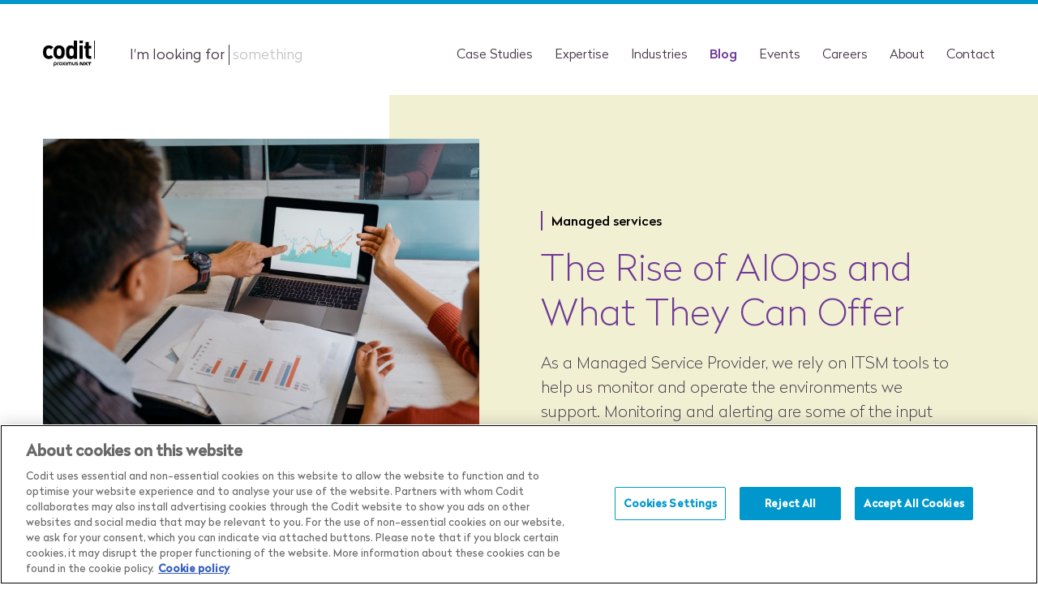

--- FILE ---
content_type: text/html; charset=UTF-8
request_url: https://www.codit.eu/blog/the-rise-of-aiops-and-what-they-can-offer/
body_size: 42559
content:

	<!doctype html>
<html lang="en">
    <head>
        <meta charset="UTF-8">
        <meta http-equiv="X-UA-Compatible" content="IE=edge">
        <meta name="viewport" content="width=device-width, initial-scale=1.0, user-scalable=no, maximum-scale=1, minimal-ui, shrink-to-fit=no">
        <meta name="format-detection" content="telephone=no">

        <meta name="mobile-web-app-capable" content="yes">
        <meta name="apple-mobile-web-app-capable" content="yes">
        <meta name="apple-mobile-web-app-status-bar-style" content="black">

        <link rel="apple-touch-icon" sizes="180x180" href="https://www.codit.eu/wp-content/themes/codit/assets/images/icons/apple-touch-icon.png">
        <link rel="icon" type="image/png" sizes="32x32" href="https://www.codit.eu/wp-content/themes/codit/assets/images/icons/favicon-32x32.png">
        <link rel="icon" type="image/png" sizes="16x16" href="https://www.codit.eu/wp-content/themes/codit/assets/images/icons/favicon-16x16.png">
        <link rel="manifest" href="https://www.codit.eu/wp-content/themes/codit/assets/images/icons/site.webmanifest">
        <link rel="mask-icon" href="https://www.codit.eu/wp-content/themes/codit/assets/images/icons/safari-pinned-tab.svg" color="#5bbad5">
        <meta name="msapplication-TileColor" content="#603cba">
        <meta name="theme-color" content="#ffffff">
        <meta name="theme-color" content="#ffffff">
        <meta name="facebook-domain-verification" content="ywgijl98aqd7vv263ypnt348y3bssc" />

                            
        <title>The Rise of AIOps and What They Can Offer | Codit</title>

        <link href="https://www.codit.eu/wp-content/themes/codit/assets/images/icons/favicon.ico" rel="shortcut icon">
        <link rel="stylesheet" href="https://www.codit.eu/wp-content/themes/codit/build/app.min.css?t=616fb0778b4d2f154a966511554a4e8a3820bc0">

                                <!-- Google Tag Manager -->
<script>(function(w,d,s,l,i){w[l]=w[l]||[];w[l].push({'gtm.start':
        new Date().getTime(),event:'gtm.js'});var f=d.getElementsByTagName(s)[0],
        j=d.createElement(s),dl=l!='dataLayer'?'&l='+l:'';j.async=true;j.src=
        'https://www.googletagmanager.com/gtm.js?id='+i+dl;f.parentNode.insertBefore(j,f);
    })(window,document,'script','dataLayer','GTM-NKWXJ2');</script>
<!-- End Google Tag Manager -->
                        
	<!-- This site is optimized with the Yoast SEO Premium plugin v14.1 - https://yoast.com/wordpress/plugins/seo/ -->
	<meta name="robots" content="index, follow" />
	<meta name="googlebot" content="index, follow, max-snippet:-1, max-image-preview:large, max-video-preview:-1" />
	<meta name="bingbot" content="index, follow, max-snippet:-1, max-image-preview:large, max-video-preview:-1" />
	<link rel="canonical" href="https://www.codit.eu/blog/the-rise-of-aiops-and-what-they-can-offer/" />
	<meta property="og:locale" content="en_GB" />
	<meta property="og:type" content="article" />
	<meta property="og:title" content="The Rise of AIOps and What They Can Offer" />
	<meta property="og:url" content="https://www.codit.eu/blog/the-rise-of-aiops-and-what-they-can-offer/" />
	<meta property="og:site_name" content="Codit" />
	<meta property="article:publisher" content="https://www.facebook.com/Coditcompany/" />
	<meta property="article:modified_time" content="2022-08-17T14:16:48+00:00" />
	<meta property="og:image" content="https://www.codit.eu/wp-content/uploads/2022/08/iStock-1327112372-scaled.jpg" />
	<meta property="og:image:width" content="2048" />
	<meta property="og:image:height" content="1365" />
	<meta name="twitter:card" content="summary_large_image" />
	<meta name="twitter:title" content="The Rise of AIOps and What They Can Offer" />
	<meta name="twitter:image" content="https://www.codit.eu/wp-content/uploads/2022/08/iStock-1327112372-scaled.jpg" />
	<meta name="twitter:creator" content="@CoditCompany" />
	<meta name="twitter:site" content="@CoditCompany" />
	<script type="application/ld+json" class="yoast-schema-graph">{"@context":"https://schema.org","@graph":[{"@type":"Organization","@id":"https://www.codit.eu/en/#organization","name":"Codit","url":"https://www.codit.eu/en/","sameAs":["https://www.facebook.com/Coditcompany/","https://www.instagram.com/coditcompany/?hl=en","https://www.linkedin.com/company/codit/","https://www.youtube.com/user/Coditcompany","https://twitter.com/CoditCompany"],"logo":{"@type":"ImageObject","@id":"https://www.codit.eu/en/#logo","inLanguage":"en-GB","url":"https://www.codit.eu/wp-content/uploads/2018/08/Codit_100K.jpg","width":2586,"height":1314,"caption":"Codit"},"image":{"@id":"https://www.codit.eu/en/#logo"}},{"@type":"WebSite","@id":"https://www.codit.eu/en/#website","url":"https://www.codit.eu/en/","name":"Codit","description":"","publisher":{"@id":"https://www.codit.eu/en/#organization"},"potentialAction":[{"@type":"SearchAction","target":"https://www.codit.eu/en/?s={search_term_string}","query-input":"required name=search_term_string"}],"inLanguage":"en-GB"},{"@type":"WebPage","@id":"https://www.codit.eu/blog/the-rise-of-aiops-and-what-they-can-offer/#webpage","url":"https://www.codit.eu/blog/the-rise-of-aiops-and-what-they-can-offer/","name":"The Rise of AIOps and What They Can Offer | Codit","isPartOf":{"@id":"https://www.codit.eu/en/#website"},"datePublished":"2022-08-23T07:00:06+00:00","dateModified":"2022-08-17T14:16:48+00:00","inLanguage":"en-GB","potentialAction":[{"@type":"ReadAction","target":["https://www.codit.eu/blog/the-rise-of-aiops-and-what-they-can-offer/"]}]}]}</script>
	<!-- / Yoast SEO Premium plugin. -->


<link rel='dns-prefetch' href='//s.w.org' />
<link rel='stylesheet' id='wp-block-library-css'  href='https://www.codit.eu/wp-includes/css/dist/block-library/style.min.css?ver=5.4.18' type='text/css' media='all' />
<link rel='https://api.w.org/' href='https://www.codit.eu/wp-json/' />
<link rel='shortlink' href='https://www.codit.eu/?p=30415' />
		<style type="text/css" id="wp-custom-css">
			.homefashion-group-optimizes-supply-chain-for-better-customer-service_1-block{
	padding-bottom: 0;
}

.homefashion-group-optimizes-supply-chain-for-better-customer-service_1-block .postDetailBlock-title{
	padding-bottom: 0;
	margin-bottom: -8px;
}

.homefashion-group-optimizes-supply-chain-for-better-customer-service_1-block .postDetailBlock-text{
	display: none;
}		</style>
		
    </head>

    <body class="">
                                <!-- Google Tag Manager (noscript) -->
<noscript><iframe src="https://www.googletagmanager.com/ns.html?id=GTM-NKWXJ2"
                  height="0" width="0" style="display:none;visibility:hidden"></iframe></noscript>
<!-- End Google Tag Manager (noscript) -->        
        <div id="svg-defs" class="svg-defs">
            <svg xmlns="http://www.w3.org/2000/svg"><defs><style>.cls-1{fill:#5c2d91}</style></defs><symbol id="3dparties" viewBox="0 0 50 50"><path d="M41.1 30.9V10.2c0-1-.8-1.7-1.7-1.7H19C18.4 3.7 14.4 0 9.5 0 4.3 0 0 4.3 0 9.6c0 5.1 3.9 9.2 8.9 9.5v20.2c0 1 .8 1.7 1.7 1.7H31c.3 5 4.4 9 9.5 9 5.2 0 9.5-4.3 9.5-9.6 0-5-3.9-9.2-8.9-9.5zM2.4 9.6c0-3.9 3.2-7.1 7.1-7.1 3.9 0 7.1 3.2 7.1 7.1 0 3.9-3.2 7.1-7.1 7.1-3.9 0-7.1-3.2-7.1-7.1zm9 9.3c3.9-.8 6.9-4 7.5-8h19.6V31c-3.7.8-6.7 3.7-7.4 7.5H11.4V18.9zm29.1 28.7c-3.9 0-7.1-3.2-7.1-7.1 0-3.9 3.2-7.1 7.1-7.1 3.9 0 7.1 3.2 7.1 7.1 0 3.9-3.2 7.1-7.1 7.1z"/></symbol><symbol id="accelerate" viewBox="0 0 76.6 77"><path d="M76 39.7c-.8-5.1-2.6-9.6-5-12.3-1.5-1.7-3.6-2.6-6.2-2.8-2.1-.1-4.6.3-7.4 1.2-4.7 1.5-9.3 4.2-11.8 5.8-.4-.6-.9-1.1-1.5-1.5.1-1.2.4-2.9 1-4.6.9-2.2 2.1-3.8 3.7-4.6 2.3-1.2 4.5-3 6.1-5.1 1.3-1.6 2.8-4.2 2.7-7-.1-1.4-.5-2.6-1.3-3.7-1-1.4-2.6-2.6-4.7-3.4C48.4.5 44.9-.1 41.5.2c-3.4.2-6.8 1.2-9.8 2.9-1.8.9-3.3 2.3-4.4 4-1.1 1.6-1.8 3.6-2.1 5.5-.7 7.1 3.6 13.6 6.4 16.9-1.1.8-2 1.7-2.8 2.8-5.1-.9-7.3-3.8-9.6-6.9l-.2-.2c-2.1-2.9-4.6-6.2-9.2-7.2-2.1-.4-4.1.3-5.8 2-1.5 1.6-2.7 4-3.4 7.1l-.1.3-.1.3c-.9 4.5-.7 9.6.6 13.7 1.1 3.7 3.6 8.4 9.1 9.6 1.5.3 3 .5 4.5.5 2.9-.1 5.8-.7 8.5-1.9 2.5-1.1 4.7-2.7 6.6-4.6.9 1 2 1.8 3.2 2.4-.2 3-1 5.3-2.5 7.2-1.4 1.7-3.2 2.9-5 4-3 1.9-6.5 4-6.8 8.9-.1 1.6.3 3.1 1.1 4.5s2 2.4 3.5 3.1c2.7 1.3 5.6 1.9 8.5 1.9h1c5.6 0 11-1.7 15.7-4.9 3.7-2.9 4.5-7.6 2.3-14.3-1.6-5-4.6-9.8-6.3-12.4.9-.8 1.6-1.8 2.1-2.8 3.5 1 6.1 2.3 8 4 1.7 1.5 2.6 3.1 3.4 4.7.8 1.4 1.5 2.8 2.8 3.9 1.5 1.3 3.4 2 5.8 2.2h.7c1.5 0 3-.5 4.3-1.3 1.3-.8 2.3-2 2.9-3.5 1.9-3.1 2.4-7.8 1.6-12.9zm-28.3-3.9c1.5-1 5.9-3.7 10.5-5.3 2.2-.8 4.1-1.2 5.6-1.2 1.7 0 3 .4 3.7 1.3 1.8 2.1 3.3 5.7 3.9 9.9.6 4.1.3 8-.9 10.3v.1c-.2.7-.7 1.3-1.3 1.7-.6.4-1.4.5-2.1.5-1.4-.1-2.4-.4-3.1-1.1-.7-.6-1.2-1.6-1.9-2.7-.9-1.7-2.1-3.8-4.3-5.8-2.4-2.2-5.7-3.9-10-5.2v-.2c.1-.9.1-1.6-.1-2.3zm-10-8.2c-.4 0-.8 0-1.3.1-1-1-2.7-3-4.1-5.5-1.9-3.3-2.6-6.4-2.3-9.2.2-1.3.7-2.5 1.4-3.5s1.7-1.9 2.8-2.5c2.4-1.3 5.1-2.1 7.9-2.3 2.7-.2 5.5.2 8.1 1.2 2 .8 3 1.9 3.1 3.1.1 1.2-.6 2.7-1.9 4.2-1.2 1.4-2.8 2.7-4.4 3.6-4.7 2.4-6.4 7.9-6.9 11.1-.9-.2-1.7-.3-2.4-.3zm-5.2 7.7c.4-.7.9-1.4 1.6-1.9.7-.5 1.4-.9 2.3-1h.1c.4-.1.8-.1 1.1-.1.7 0 1.4.1 2 .4 1 .4 1.9 1 2.5 1.9.7.9 1 1.9 1.1 3 .1 1.1-.1 2.2-.6 3.1-.5 1-1.3 1.8-2.2 2.3-.9.5-2 .8-3.1.8s-2.1-.4-3-1c-.9-.6-1.6-1.5-2-2.5v-.1c-.3-.8-.5-1.6-.4-2.4s.3-1.7.6-2.5zm1.7 22.2c2-2.5 3.2-5.5 3.5-9.2 1 0 2.1-.2 3-.5 1.3 1.9 4.1 6.4 5.7 11 .8 2.3 1.2 4.2 1.1 5.8-.1 1.8-.6 3-1.7 3.9-2.4 1.9-6.1 3.2-10.2 3.7s-7.8.1-10.1-1.2h-.1c-.6-.3-1.2-.7-1.5-1.3-.4-.6-.5-1.2-.5-1.9.1-1.1.5-2 1.2-2.8.8-.8 2-1.6 3.4-2.5 2.2-1.4 4.4-2.8 6.2-5zm-6.5-16.9c-2.2 2.5-7.9 7.7-16.3 5.8-3.4-.8-5.1-4.2-5.8-7-.9-3.4-1-7.7-.3-11.2.4-1.7.9-3.2 1.6-4.3.7-1.1 1.5-1.6 2.2-1.5 2.9.6 4.4 2.6 6.4 5.4 2.4 3.3 5.4 7.4 11.9 8.8-.2 1.4-.1 2.7.3 4z"/></symbol><symbol id="arrow-down-two" viewBox="0 0 47.8 75.9"><path d="M23.8 75.9l22.6-22.6c1.9-1.9 1.9-5 0-6.9-1.9-1.9-5-1.9-6.9 0L28.7 57.2V7.8c0-1.3-.6-2.5-1.5-3.5-.9-.9-2.1-1.4-3.4-1.4-1.3 0-2.5.5-3.4 1.4-.9 1-1.4 2.2-1.4 3.4v49.4L8.2 46.3c-.9-.9-2.1-1.4-3.4-1.4s-2.5.5-3.4 1.4c-1.9 1.9-1.9 5 0 6.9l22.4 22.7z"/></symbol><symbol id="arrow-down" viewBox="0 0 69.9 70.1"><style>.st0{fill:#fff}</style><path class="st0" d="M34.7 54.9l3.7-3.6 31-29.9-7.4-7.7-27.3 26.4L7.4 13.7 0 21.4l31 29.9 3.7 3.6z"/></symbol><symbol id="arrow-hover" viewBox="0 0 69.9 70.1"><path d="M34.7 54.9l3.7-3.6 31-29.9-7.4-7.7-27.3 26.4L7.4 13.7 0 21.4l31 29.9 3.7 3.6z"/></symbol><symbol id="arrow-left" viewBox="0 0 10 15"><path d="M.8 12.7c-.4.4-.4 1.1 0 1.5.2.2.5.3.8.3.3 0 .6-.1.8-.3l7.1-6.7L2.4.8C2 .4 1.3.4.8.8c-.4.4-.4 1.1 0 1.5l5.5 5.2-5.5 5.2z" style="transform:rotate(180deg);transform-origin:50% 50%"/></symbol><symbol id="arrow-right" viewBox="0 0 10 15"><path d="M.8 12.7c-.4.4-.4 1.1 0 1.5.2.2.5.3.8.3.3 0 .6-.1.8-.3l7.1-6.7L2.4.8C2 .4 1.3.4.8.8c-.4.4-.4 1.1 0 1.5l5.5 5.2-5.5 5.2z"/></symbol><symbol id="arrow-top-right" viewBox="0 0 53 54"><path d="M53 .9H21.1c-2.7 0-4.9 2.2-4.9 4.9s2.2 4.9 4.9 4.9h15.2L1.4 45.6c-.9.9-1.4 2.2-1.4 3.5 0 1.3.5 2.5 1.4 3.4.9.9 2.1 1.4 3.4 1.4 1.3 0 2.5-.5 3.4-1.4l34.9-34.9v15.2c0 1.3.5 2.5 1.4 3.4.9.9 2.1 1.4 3.4 1.4 2.7 0 4.9-2.2 4.9-4.9L53 .9z"/></symbol><symbol id="arrow-up" viewBox="0 0 14 9"><path d="M12.2 8.7a1.09 1.09 0 0 0 1.5 0 1.22 1.22 0 0 0 0-1.6L7 0 .3 7.1a1.21 1.21 0 0 0 0 1.6 1.09 1.09 0 0 0 1.5 0L7 3.2z"/></symbol><symbol id="arrow" viewBox="0 0 69.9 70.1"><path d="M34.7 54.9l3.7-3.6 31-29.9-7.4-7.7-27.3 26.4L7.4 13.7 0 21.4l31 29.9 3.7 3.6z"/></symbol><symbol id="automate" viewBox="0 0 48 40"><path d="M31.6 2.8H3.1C1.4 2.7 0 4.1 0 5.8v28.4c0 1.7 1.4 3.1 3.1 3.1H31.7c9-.5 16.3-8 16.3-17.3S40.7 3.2 31.6 2.8zM3.1 34.7c-.3 0-.5-.2-.5-.5V5.8c0-.3.2-.5.5-.5h18.8c-4.9 3-8.2 8.5-8.2 14.7s3.3 11.6 8.2 14.7H3.1zM16.3 20c0-8.1 6.5-14.7 14.6-14.7h.5c.2.1.4.2.4.5v28.4c0 .2-.2.4-.4.5h-.5c-8.1 0-14.6-6.6-14.6-14.7zm18 14.3c0-.1 0-.1 0 0V5.9v-.1c6.4 1.6 11.1 7.3 11.1 14.3s-4.7 12.6-11.1 14.2z"/></symbol><symbol id="back-button" viewBox="0 0 19 35"><path d="M16 35l3-3L5.7 17.5 19 3l-3-3L0 17.5 16 35z"/></symbol><symbol id="broken-connection" viewBox="0 0 64 64"><path d="M13.33 33.47L5.96 49.52c-2.08 4.65-.04 10.11 4.54 12.15l3.25 1.49c1.19.56 2.43.83 3.8.83 1.09 0 2.18-.17 3.16-.5 2.35-.93 4.13-2.58 5.1-4.79l7.37-16.06c.87-2.09 1.04-4.24.5-6.2a2.128 2.128 0 0 0-2.57-1.45 2.13 2.13 0 0 0-1.44 2.57c.3 1.08.19 2.28-.3 3.35L22 56.97c-.48 1.15-1.46 2.07-2.76 2.57-1.33.51-2.71.47-3.87-.11l-3.23-1.48c-1.19-.52-2.15-1.55-2.62-2.82-.47-1.27-.42-2.62.15-3.81l7.36-16.05c.61-1.32 1.73-2.29 3.08-2.67.52-.16.96-.53 1.23-1.03.26-.5.31-1.07.15-1.6-.17-.54-.53-.98-1.03-1.24-.31-.16-.64-.24-.97-.24-.21 0-.42.03-.63.1-2.39.74-4.46 2.57-5.54 4.88zM38.56 34.17h.67c2.11 0 4.08-.69 5.7-1.98l13.95-10.97a8.973 8.973 0 0 0 3.39-6.11c.24-2.43-.46-4.84-1.99-6.79l-2.19-2.81c-1.49-1.9-3.72-3.14-6.11-3.38-2.42-.32-4.82.35-6.79 1.9L31.33 15.08c-2.13 1.7-3.39 4.17-3.47 6.77 0 1.15.87 2.08 2.02 2.14 1.13 0 2.06-.87 2.13-2.02.1-1.41.8-2.77 1.87-3.65L47.75 7.17c.99-.89 2.3-1.27 3.68-1.08 1.36.21 2.51.86 3.34 1.87l2.2 2.82c.9 1.09 1.27 2.4 1.08 3.76-.22 1.44-.89 2.63-1.89 3.36L42.32 28.94c-1.01.81-2.2 1.19-3.46 1.08h-.12a2.1 2.1 0 0 0-1.4.54 2 2 0 0 0-.68 1.4c-.04.56.16 1.11.53 1.53a2 2 0 0 0 1.4.68zM20.76 16.35L10.32 5.73c-.36-.36-.88-.58-1.42-.59h-.03c-.54 0-1.05.21-1.44.59-.7.7-.87 2.03 0 2.89l10.44 10.62c.68.81 2.24.77 2.86.03.73-.74.9-2.07.03-2.93zM12.93 22.56l-8.87-1.32a1.89 1.89 0 0 0-1.5.37c-.44.33-.75.83-.85 1.38-.1.51.04 1.06.36 1.5.33.46.82.75 1.35.82l8.87 1.32h.27c1.01 0 1.86-.73 2.08-1.76.09-.5-.04-1.04-.37-1.49a2.02 2.02 0 0 0-1.35-.82zM23.17.82c-.32.45-.47 1.02-.4 1.56l1.31 8.85c.21 1.05 1.07 1.8 2.08 1.8h.03l.06-.06.19-.02c.51-.06.98-.35 1.3-.8.32-.45.47-1.02.4-1.56l-1.31-8.85C26.7.74 25.78 0 24.74 0c-.09 0-.18 0-.27.02-.51.06-.98.35-1.3.8z"/></symbol><symbol id="chat" viewBox="0 0 40 40"><path d="M20 39.7C9 39.7 0 30.8 0 20S9 .3 20 .3 40 9.2 40 20c0 3.9-1.2 7.7-3.4 10.9l2.6 6.3c.2.6.1 1.2-.3 1.6-.4.4-1.1.6-1.6.3l-6.5-2.6c-3.2 2.1-6.9 3.2-10.8 3.2zm0-36.3C10.6 3.4 3 10.8 3 20s7.6 16.6 17 16.6c3.5 0 6.9-1 9.7-3 .4-.3 1-.4 1.4-.2L36 36l-2.5-4.7c-.2-.5-.1-1.1.2-1.5C35.8 27 37 23.6 37 20c0-9.2-7.6-16.6-17-16.6z"/></symbol><symbol id="check" viewBox="0 0 40 40"><path d="M5.722 19.987l9.044 5.931L33.749 4.32c1.044-1.295 3.106-1.615 4.599-.709l.243.16c1.492.913 1.857 2.703.814 4.004L18.69 35.502c-.78.976-1.557 1.311-2.92 1.394-1.362.077-2.185-.364-3.003-1.073L.979 24.106c-1.306-1.135-1.306-2.97 0-4.111l.015-.008c1.306-1.127 3.423-1.127 4.728 0z"/></symbol><symbol id="close-youtube-hover" viewBox="0 0 64 64"><style>.st0{fill:#fff}.st1{fill:#000}</style><path class="st0" d="M32 0C14.4 0 0 14.3 0 32c0 17.6 14.4 32 32 32s32-14.4 32-32C64 14.3 49.6 0 32 0zm0 59.6C16.8 59.6 4.4 47.2 4.4 32S16.8 4.4 32 4.4 59.6 16.8 59.6 32 47.2 59.6 32 59.6z"/><path class="st1" d="M43.9 41.5c0-.6-.3-1.1-.7-1.5l-8.1-8.1 8.1-8.1c.4-.4.7-1 .7-1.7 0-.6-.2-1.1-.7-1.5-.4-.4-1-.7-1.7-.7-.6 0-1.1.3-1.5.7l-8 8.2-8.1-8.1c-.4-.4-.9-.7-1.5-.7s-1.2.2-1.7.7c-.4.4-.6.9-.6 1.6s.2 1.2.6 1.6l8.1 8-8.1 8.1c-.4.4-.6.9-.6 1.6 0 .7.2 1.2.6 1.6.4.4 1 .7 1.7.7.6 0 1.1-.3 1.5-.7L32 35l8.1 8.1c.4.4 1 .7 1.7.7.6 0 1.1-.3 1.5-.7.4-.4.6-1 .6-1.6z"/></symbol><symbol id="close-youtube" viewBox="0 0 64 64"><style>.st0{fill:#fff}</style><path class="st0" d="M32 0C14.4 0 0 14.3 0 32c0 17.6 14.4 32 32 32s32-14.4 32-32C64 14.3 49.6 0 32 0zm0 59.6C16.8 59.6 4.4 47.2 4.4 32S16.8 4.4 32 4.4 59.6 16.8 59.6 32 47.2 59.6 32 59.6z"/><path class="st0" d="M43.9 41.5c0-.6-.3-1.1-.7-1.5l-8.1-8.1 8.1-8.1c.4-.4.7-1 .7-1.7 0-.6-.2-1.1-.7-1.5-.4-.4-1-.7-1.7-.7-.6 0-1.1.3-1.5.7l-8 8.2-8.1-8.1c-.4-.4-.9-.7-1.5-.7s-1.2.2-1.7.7c-.4.4-.6.9-.6 1.6s.2 1.2.6 1.6l8.1 8-8.1 8.1c-.4.4-.6.9-.6 1.6 0 .7.2 1.2.6 1.6.4.4 1 .7 1.7.7.6 0 1.1-.3 1.5-.7L32 35l8.1 8.1c.4.4 1 .7 1.7.7.6 0 1.1-.3 1.5-.7.4-.4.6-1 .6-1.6z"/></symbol><symbol id="close" viewBox="0 0 64 64"><path d="M32 0C14.4 0 0 14.3 0 32c0 17.6 14.4 32 32 32s32-14.4 32-32C64 14.3 49.6 0 32 0zm0 59.6C16.8 59.6 4.4 47.2 4.4 32S16.8 4.4 32 4.4 59.6 16.8 59.6 32 47.2 59.6 32 59.6z"/><path class="svg_close_x" d="M43.9 41.5c0-.6-.3-1.1-.7-1.5l-8.1-8.1 8.1-8.1c.4-.4.7-1 .7-1.7 0-.6-.2-1.1-.7-1.5-.4-.4-1-.7-1.7-.7-.6 0-1.1.3-1.5.7l-8 8.2-8.1-8.1c-.4-.4-.9-.7-1.5-.7s-1.2.2-1.7.7c-.4.4-.6.9-.6 1.6 0 .7.2 1.2.6 1.6l8.1 8-8.1 8.1c-.4.4-.6.9-.6 1.6 0 .7.2 1.2.6 1.6.4.4 1 .7 1.7.7.6 0 1.1-.3 1.5-.7L32 35l8.1 8.1c.4.4 1 .7 1.7.7.6 0 1.1-.3 1.5-.7.4-.4.6-1 .6-1.6z"/></symbol><symbol id="cloud" viewBox="0 0 50 35"><path d="M39.4 13.4h-.5l-.1-.5C37.3 5.5 30.5 0 22.9 0 14.7 0 7.8 6 6.7 13.9v.3l-.3.1c-4 1.8-6.4 5.6-6.4 9.9C0 30.2 4.8 35 10.8 35h28.4c6 0 10.8-4.8 10.8-10.8.1-5.9-4.7-10.7-10.6-10.8zm-.1 19.1H10.8c-4.6 0-8.3-3.7-8.3-8.3 0-3.6 2.3-6.8 5.7-7.9.5-.2.8-.6.9-1.1.4-7.1 6.5-12.7 13.8-12.7C30 2.5 36 7.9 36.6 14.8c0 .6.6 1.1 1.2 1.1h1.4c4.6 0 8.3 3.7 8.3 8.3.1 4.6-3.6 8.3-8.2 8.3z"/></symbol><symbol id="connect" viewBox="0 0 64 64"><path d="M10.97 39.28C4.93 39.34 0 44.32 0 50.38s4.95 11.03 11.03 11.03c5.13 0 9.53-3.48 10.71-8.47l.12-.52h20.26l.12.52c1.18 4.99 5.59 8.47 10.71 8.47 6.08 0 11.03-4.95 11.03-11.03 0-3.03-1.16-5.81-3.26-7.89a10.814 10.814 0 0 0-7.65-3.15h-.12c-1.02 0-1.98.13-2.96.39l-.5.13L39.16 22l.39-.37c2.2-2.07 3.46-4.99 3.46-8.02 0-6.08-4.95-11.03-11.03-11.03S20.95 7.53 20.95 13.61c0 3.01 1.23 5.85 3.47 8.02l.38.37-10.32 17.85-.5-.13c-.84-.22-1.86-.45-3.03-.45zm42 4.16c3.82 0 6.94 3.11 6.94 6.94s-3.11 6.94-6.94 6.94-6.94-3.11-6.94-6.94 3.11-6.94 6.94-6.94zM32 6.68c3.82 0 6.94 3.11 6.94 6.94s-3.11 6.94-6.94 6.94-6.94-3.11-6.94-6.94S28.17 6.68 32 6.68zm-3.65 17.36l.52.16c.97.3 1.97.45 3.13.45.94 0 1.89-.14 3.17-.46l.49-.12 10.26 17.79-.4.37c-1.64 1.5-2.77 3.43-3.27 5.58l-.12.52H21.87l-.12-.52a11.01 11.01 0 0 0-3.27-5.58l-.4-.37 10.27-17.82zM17.97 50.37c0 3.82-3.11 6.94-6.94 6.94s-6.94-3.11-6.94-6.94 3.11-6.94 6.94-6.94 6.94 3.11 6.94 6.94z"/></symbol><symbol id="connecting" viewBox="0 0 50 40"><path d="M25 15.9c-2.2 0-4.1 1.8-4.1 4.1s1.8 4.1 4.1 4.1c2.2 0 4.1-1.8 4.1-4.1s-1.9-4.1-4.1-4.1zm-7.1-6.2c-.3-.3-.7-.5-1.1-.5-.4 0-.8.2-1.1.5-2.7 2.8-4.2 6.4-4.2 10.3 0 3.9 1.5 7.6 4.2 10.3.6.6 1.7.6 2.3 0 .6-.6.6-1.7 0-2.3-2.1-2.1-3.3-5-3.3-8s1.2-5.9 3.3-8c.5-.7.5-1.7-.1-2.3zm-7.3-7.6c0-.4-.2-.8-.5-1.1C9.8.6 9.4.4 9 .4c-.4 0-.8.2-1.1.5C2.8 6 0 12.8 0 20c0 7.2 2.8 14 7.8 19.1.6.6 1.7.6 2.3 0 .3-.3.5-.7.5-1.2 0-.4-.2-.8-.5-1.1C5.7 32.3 3.2 26.3 3.2 20c0-6.3 2.4-12.3 6.9-16.8.3-.3.5-.7.5-1.1zM42.2.9c-.3-.3-.7-.5-1.1-.5-.4 0-.8.2-1.1.5-.3.3-.5.7-.5 1.2 0 .4.2.8.5 1.2 4.4 4.5 6.9 10.4 6.9 16.8 0 6.3-2.4 12.3-6.9 16.8-.6.6-.6 1.7 0 2.3.6.6 1.7.6 2.3 0C47.2 34 50 27.2 50 20c0-7.2-2.8-14-7.8-19.1zm-9 8.3c-.4 0-.8.2-1.1.5-.3.3-.5.7-.5 1.2 0 .4.2.8.5 1.2 2.1 2.1 3.3 5 3.3 8s-1.2 5.9-3.3 8c-.3.3-.5.7-.5 1.2 0 .4.2.8.5 1.2.3.3.7.5 1.1.5.4 0 .9-.2 1.1-.5 2.7-2.8 4.2-6.4 4.2-10.3 0-3.9-1.5-7.6-4.2-10.3-.2-.5-.6-.7-1.1-.7z"/></symbol><symbol id="contactBracket" viewBox="0 0 357 127"><style>.st0{fill-rule:evenodd;clip-rule:evenodd}</style><path fill="#FFF" class="st0" d="M60.1 3.5C26.9 3.5 0 30.4 0 63.5s26.9 60 60.1 60H357V3.5H60.1zm-3.7 70.2c-5.6 0-10.2-4.6-10.2-10.2s4.6-10.2 10.2-10.2 10.2 4.6 10.2 10.2-4.5 10.2-10.2 10.2z"/></symbol><symbol id="cube" viewBox="0 0 38 40"><path d="M37.6 9.7c0-.1-.1-.2-.1-.2 0-.1-.1-.1-.2-.2s-.1-.1-.2-.1L19.3.8c-.3-.1-.6-.1-.9 0L.6 9c-.1 0-.1.1-.2.1-.1.2-.2.2-.3.3 0 .1-.1.1-.1.2v20.2c0 .4.2.8.6 1L18.4 39c.3.1.6.1.9 0l17.8-8.2c.4-.2.6-.6.6-1V10c0-.1 0-.2-.1-.3zM18.8 3L34 10l-15.2 7-15.1-7 15.1-7zM2.1 11.7l15.6 7.2v17.4L2.1 29.1V11.7zm17.8 24.6V18.9l15.6-7.2v17.4l-15.6 7.2z"/></symbol><symbol id="date" viewBox="0 0 49 54"><path d="M13.9 0c-1.4 0-2.5 1.1-2.5 2.5v2.7H5.2C2.3 5.2 0 7.5 0 10.4v38.4C0 51.6 2.3 54 5.2 54h38c2.9 0 5.2-2.3 5.2-5.2V10.4c0-2.9-2.3-5.2-5.2-5.2H37V2.5C37 1.1 35.9 0 34.6 0c-1.4 0-2.5 1.1-2.5 2.5v2.7H16.3V2.5c0-1.4-1.1-2.5-2.4-2.5zm29.6 49H5.2v-.2h-.3V25.3h38.6V49zM32.2 10.1v4.1c0 1.4 1.1 2.5 2.5 2.5s2.5-1.1 2.5-2.5v-4.1h6.5v10.3H4.9V10.1h6.5v4.1c0 1.4 1.1 2.5 2.5 2.5s2.5-1.1 2.5-2.5v-4.1h15.8z"/></symbol><symbol id="device" viewBox="0 0 64 64"><path d="M41.57 0H22.43c-5.27 0-9.55 4.28-9.55 9.55v44.9c0 5.27 4.28 9.55 9.55 9.55h19.14c5.27 0 9.55-4.28 9.55-9.55V9.55c0-5.27-4.28-9.55-9.55-9.55zm5.17 50.02v4.43c0 2.85-2.32 5.17-5.17 5.17H22.43c-2.85 0-5.17-2.32-5.17-5.17v-4.43h29.48zM22.43 4.38h19.14c2.85 0 5.17 2.32 5.17 5.17v36.08H17.26V9.55c0-2.85 2.32-5.17 5.17-5.17z"/><path d="M35.68 53.26h-7.36c-.81 0-1.47.66-1.47 1.47s.66 1.47 1.47 1.47h7.36c.81 0 1.47-.66 1.47-1.47s-.66-1.47-1.47-1.47z"/></symbol><symbol id="duotone"/><symbol id="error404" viewBox="0 0 325.9 346"><path d="M62.6 181L23 267.7c-11.2 25.1-.2 54.6 24.4 65.7l17.5 8.1c6.4 3 13.4 4.5 20.4 4.5 5.8 0 11.5-.9 17-2.7 12.6-5 22.2-14 27.4-25.9l39.6-86.8c4.7-11.3 5.6-22.9 2.7-33.5-1.6-6-7.7-9.5-13.7-7.9-6 1.6-9.5 7.7-7.9 13.7 0 .1 0 .2.1.3 1.6 6 1 12.4-1.6 18.1l-39.6 86.8c-2.8 6.5-8.2 11.5-14.9 13.9-7.2 2.8-14.5 2.6-20.8-.6l-17.4-8c-6.5-3-11.6-8.5-14.1-15.3-2.5-6.7-2.2-14.1.8-20.6l39.6-86.7c3.1-7 9.2-12.3 16.5-14.5 6-1.9 9.3-8.3 7.4-14.3-1.5-4.7-5.8-7.9-10.8-7.9-1.1 0-2.3.2-3.4.5-13 4.3-23.7 13.8-29.6 26.4zm135.6 3.7h3.6c11.2.1 22-3.7 30.7-10.7l75-59.3c10.3-8.1 16.8-20 18.2-33C327 68.5 323.2 55.4 315 45l-11.8-15.2c-17-21.3-48-24.9-69.3-8l-74.5 59.7c-11.3 8.9-18.1 22.3-18.7 36.6-.3 6.2 4.5 11.4 10.7 11.6 6.2.3 11.4-4.5 11.6-10.7v-.3c.6-7.7 4.2-14.8 10.1-19.7l74.5-60.3c5.4-4.8 12.6-7 19.8-5.9 7 1 13.4 4.6 17.9 10.1l11.8 15.2c4.7 5.6 6.9 13 5.8 20.3-1.2 7.8-4.8 14.2-10.2 18.1l-74.4 59.7c-5.2 4.3-11.9 6.4-18.6 5.9h-.7c-2.8 0-5.5 1-7.5 2.9-2.2 1.9-3.5 4.7-3.7 7.6-.2 3 .8 6 2.9 8.3 1.9 2.3 4.6 3.7 7.5 3.8zm-95.6-96.3L46.4 31c-2-2-4.8-3.1-7.6-3.2h-.2c-2.9 0-5.7 1.1-7.7 3.2-4.2 4.4-4.2 11.3 0 15.6L87 104.1c3.6 4.4 12.1 4.2 15.3.2 4-4 4.9-11.2.3-15.9zM60.5 122l-47.7-7.1c-.6-.1-1.2-.2-1.9-.2-2.2 0-4.4.8-6.2 2.1-2.4 1.8-4 4.5-4.6 7.4-.5 2.9.2 5.8 1.9 8.1 1.7 2.4 4.3 4 7.3 4.4L57 144h1.4c5.5-.1 10.2-4 11.2-9.5.5-2.8-.2-5.8-2-8.1-1.6-2.4-4.2-4-7.1-4.4zm55-117.6c-1.7 2.4-2.5 5.4-2.2 8.4l7.1 47.8c1.1 5.7 5.7 9.8 11.2 9.8h.2l.3-.3 1-.1c2.8-.4 5.4-2 7-4.3 1.7-2.4 2.5-5.4 2.2-8.4l-7.1-47.8C134.5 4 129.6 0 124 0c-.5 0-1 0-1.5.1-2.8.4-5.4 2-7 4.3z"/></symbol><symbol id="fb" viewBox="0 0 35 36"><path d="M32.4 0H1.9C.8 0 0 .9 0 1.9v31.4c0 1.1.8 1.9 1.9 1.9h16.4V21.6h-4.5v-5.3h4.5v-3.9c0-4.6 2.7-7 6.7-7 1.9 0 3.5.1 4 .2v4.8h-2.7c-2.1 0-2.6 1.1-2.6 2.6v3.4h5.1l-.7 5.3h-4.5v13.7h8.7c1 0 1.9-.9 1.9-1.9V1.9c.1-1-.8-1.9-1.8-1.9z"/></symbol><symbol id="file" viewBox="-4 -1 31 42"><path d="M11.5.9h-14v38.3h28V16.5l-13.9-.1z"/><path d="M27 16.1v-.2V15.6s0-.1-.1-.1v-.1l-.1-.1v-.1-.1L12.2-.5c-.1-.1-.1-.1-.2-.1h-.1l-.1-.1-.1-.1H11.1L-2.5-1C-3.3-1-4-.3-4 .5v39c0 .8.7 1.5 1.5 1.5h28.1c.8 0 1.5-.7 1.5-1.5L27 16.1zM12.6 4.3l9.5 10.4h-9.5V4.3zM24.1 38H-1.1V2H9.7v14.2c0 .8.7 1.5 1.5 1.5h12.9V38z"/></symbol><symbol id="fullscreen" viewBox="0 0 52.5 40"><style>.st0{fill:#fff}</style><path class="st0" d="M49.8 25.2c-1.4 0-2.6 1.2-2.6 2.6v7h-7c-1.4 0-2.6 1.2-2.6 2.6s1.2 2.6 2.6 2.6h9.6c1.4 0 2.6-1.2 2.6-2.6v-9.6c.1-1.4-1.1-2.6-2.6-2.6zm-37.6 9.6h-7v-7c0-1.4-1.2-2.6-2.6-2.6S0 26.4 0 27.8v9.6C0 38.8 1.2 40 2.6 40h9.6c1.4 0 2.6-1.2 2.6-2.6-.1-1.5-1.2-2.6-2.6-2.6zm0-34.8H2.6C1.2 0 0 1.2 0 2.6v9.6c0 1.4 1.2 2.6 2.6 2.6s2.6-1.2 2.6-2.6v-7h7c1.4 0 2.6-1.2 2.6-2.6-.1-1.4-1.2-2.6-2.6-2.6zm37.6 0h-9.6c-1.4 0-2.6 1.2-2.6 2.6s1.2 2.6 2.6 2.6h7v7c0 1.4 1.2 2.6 2.6 2.6 1.4 0 2.6-1.2 2.6-2.6V2.6c.1-1.4-1.1-2.6-2.6-2.6z"/></symbol><symbol id="gears" viewBox="0 0 64 64"><path d="M24.16 31.28c0 5.31 4.34 9.64 9.64 9.64s9.64-4.34 9.64-9.64-4.34-9.64-9.64-9.64c-5.31 0-9.64 4.34-9.64 9.64zm15.78 0c0 3.41-2.73 6.14-6.14 6.14s-6.14-2.73-6.14-6.14 2.73-6.14 6.14-6.14c3.41 0 6.14 2.73 6.14 6.14z"/><path d="M63.98 29.46c-.06-2.3-1.96-4.16-4.26-4.16h-.03l-2.63.03c-.52-.06-.96-.4-1.14-.87-.27-.75-.59-1.49-.94-2.19-.22-.46-.16-1.01.14-1.42l1.84-1.92c.79-.81 1.22-1.88 1.2-3.02-.01-1.13-.47-2.2-1.33-3.03L53.7 9.83c-.79-.81-1.87-1.24-3.03-1.25-.24 0-.49.03-.73.08-.85.16-1.63.57-2.25 1.2l-1.84 1.92c-.14.13-.32.22-.52.25h-.07c-.09.04-.18.05-.27.07-.2 0-.39-.05-.56-.12-.72-.33-1.46-.63-2.21-.9-.49-.17-.84-.61-.91-1.11l-.03-2.64c-.06-2.3-1.96-4.16-4.26-4.16h-1.96v.07h-3.69c-11.96.18-20.01 7.11-24.8 15.97-.13.62-.27 2.02.91 2.5 0 0 1.48.9 2.52-.55 4.18-7.78 11.32-13.97 21.83-13.97v-.03h4.05V7.1h1.16c.17 0 .31.14.31.3l.03 2.72c.13 2.15 1.53 4 3.57 4.72a23 23 0 0 1 1.85.74c.72.34 1.5.5 2.32.51.31 0 .62-.03.92-.08 1.01-.17 1.92-.64 2.65-1.37l1.87-1.95s.08-.06.13-.07l.07-.02s.15.03.21.09l3.16 3.07c.08.07.09.16.09.21s0 .13-.1.24l-1.89 1.98a5.307 5.307 0 0 0-.8 5.84c.29.59.55 1.19.78 1.81.76 2.02 2.64 3.37 4.83 3.45l2.69-.03c.16 0 .3.13.31.25l.02 4.36c0 .15-.11.27-.3.32l-2.68.05c-.26 0-.51.02-.79.07a5.368 5.368 0 0 0-3.97 3.48c-.22.62-.47 1.23-.75 1.83-.9 1.96-.54 4.25.96 5.88l1.97 1.89c.06.06.1.14.1.19 0 .07-.03.15-.09.21l-3.07 3.14s-.09.07-.14.07l-.11.03c-.05 0-.15-.03-.22-.1l-1.96-1.88a5 5 0 0 0-3.58-1.35c-.31 0-.62.03-.95.08-.45.09-.9.24-1.34.44-.59.29-1.19.55-1.81.78-2.02.76-3.37 2.64-3.45 4.83l.03 2.69c0 .13-.07.24-.18.29l-3.47.03v-.11c-13.54 0-24.58-9.51-24.76-22.99l2.71 3.1c.72.83 1.97.91 2.8.19.83-.72.91-1.97.2-2.8l-5.46-6.27a1.988 1.988 0 0 0-2.8-.2L.68 33.23a1.98 1.98 0 0 0-.19 2.8c.31.36.72.58 1.16.65.57.1 1.17-.05 1.64-.46l2.46-2.47c-.03 2.43.24 4.31.78 6.08 2.86 12.22 13.8 20.57 27.11 20.83v.15h4.03l.77-.14a4.256 4.256 0 0 0 3.44-4.2l-.03-2.63c.06-.52.4-.96.87-1.14.75-.27 1.49-.59 2.2-.95.1-.05.21-.09.36-.12.11-.03.21-.05.25-.05.29-.02.58.09.77.25l1.94 1.86c.8.79 1.9 1.23 2.99 1.21.24 0 .47 0 .75-.04a4.23 4.23 0 0 0 2.24-1.19l3.09-3.11c.79-.8 1.23-1.9 1.21-3.02a4.261 4.261 0 0 0-1.28-2.99l-1.92-1.84c-.33-.41-.4-.97-.19-1.43.35-.71.66-1.46.92-2.22.17-.46.55-.8 1.07-.94l2.63-.03c.24.01.49 0 .8-.03a4.242 4.242 0 0 0 3.46-4.22l-.02-4.4z"/></symbol><symbol id="iaas" viewBox="0 0 50 42"><path d="M25 14c3.8 0 6.8-3.1 6.8-6.8 0-3.8-3.1-6.8-6.8-6.8-3.8 0-6.8 3.1-6.8 6.8 0 3.7 3 6.8 6.8 6.8zm0-11.1c2.3 0 4.2 1.9 4.2 4.2 0 2.3-1.9 4.2-4.2 4.2s-4.2-1.9-4.2-4.2c0-2.3 1.9-4.2 4.2-4.2zM46.9 33v-6.3c0-2.4-1.9-4.3-4.3-4.3h-5.8c-2.3-4.2-6.7-7.1-11.8-7.1-5.1 0-9.6 2.9-11.8 7.1H7.3C5 22.4 3 24.3 3 26.7V33c-1.7.6-3 2.2-3 4.2v.1c0 2.4 2 4.4 4.4 4.4h.1c2.4 0 4.4-2 4.4-4.4v-.1c0-2-1.3-3.6-3.1-4.2v-6.3c0-.9.7-1.6 1.6-1.6h16.3V33c-1.8.6-3.1 2.2-3.1 4.2v.1c0 2.4 2 4.4 4.4 4.4 2.4 0 4.4-2 4.4-4.4v-.1c0-2-1.3-3.6-3.1-4.2v-7.8h16.3c.9 0 1.6.7 1.6 1.6V33c-1.8.6-3.1 2.2-3.1 4.2v.1c0 2.4 2 4.4 4.4 4.4h.1c2.4 0 4.4-2 4.4-4.4v-.1c0-2-1.3-3.6-3.1-4.2zM6.2 37.2c0 1-.8 1.8-1.7 1.8h-.1c-.9 0-1.7-.8-1.7-1.7v-.1c0-.9.8-1.7 1.7-1.7h.1c.9 0 1.7.8 1.7 1.7zm20.5 0c0 1-.8 1.8-1.7 1.8-.9 0-1.7-.8-1.7-1.7v-.1c0-.9.8-1.7 1.7-1.7 1 0 1.7.8 1.7 1.7zM16.4 22.5c1.9-2.6 5.1-4.4 8.6-4.4s6.6 1.7 8.6 4.4H16.4zM45.6 39c-1 0-1.8-.8-1.8-1.7v-.1c0-.9.8-1.7 1.7-1.7h.1c.9 0 1.7.8 1.7 1.7v.1c0 .9-.8 1.7-1.7 1.7z"/></symbol><symbol id="instagram" viewBox="0 0 512 512"><path d="M256 49.5c67.3 0 75.2.3 101.8 1.5 24.6 1.1 37.9 5.2 46.8 8.7 11.8 4.6 20.2 10 29 18.8s14.3 17.2 18.8 29c3.4 8.9 7.6 22.2 8.7 46.8 1.2 26.6 1.5 34.5 1.5 101.8s-.3 75.2-1.5 101.8c-1.1 24.6-5.2 37.9-8.7 46.8-4.6 11.8-10 20.2-18.8 29s-17.2 14.3-29 18.8c-8.9 3.4-22.2 7.6-46.8 8.7-26.6 1.2-34.5 1.5-101.8 1.5s-75.2-.3-101.8-1.5c-24.6-1.1-37.9-5.2-46.8-8.7-11.8-4.6-20.2-10-29-18.8s-14.3-17.2-18.8-29c-3.4-8.9-7.6-22.2-8.7-46.8-1.2-26.6-1.5-34.5-1.5-101.8s.3-75.2 1.5-101.8c1.1-24.6 5.2-37.9 8.7-46.8 4.6-11.8 10-20.2 18.8-29s17.2-14.3 29-18.8c8.9-3.4 22.2-7.6 46.8-8.7 26.6-1.3 34.5-1.5 101.8-1.5m0-45.4c-68.4 0-77 .3-103.9 1.5C125.3 6.8 107 11.1 91 17.3c-16.6 6.4-30.6 15.1-44.6 29.1-14 14-22.6 28.1-29.1 44.6-6.2 16-10.5 34.3-11.7 61.2C4.4 179 4.1 187.6 4.1 256s.3 77 1.5 103.9c1.2 26.8 5.5 45.1 11.7 61.2 6.4 16.6 15.1 30.6 29.1 44.6 14 14 28.1 22.6 44.6 29.1 16 6.2 34.3 10.5 61.2 11.7 26.9 1.2 35.4 1.5 103.9 1.5s77-.3 103.9-1.5c26.8-1.2 45.1-5.5 61.2-11.7 16.6-6.4 30.6-15.1 44.6-29.1 14-14 22.6-28.1 29.1-44.6 6.2-16 10.5-34.3 11.7-61.2 1.2-26.9 1.5-35.4 1.5-103.9s-.3-77-1.5-103.9c-1.2-26.8-5.5-45.1-11.7-61.2-6.4-16.6-15.1-30.6-29.1-44.6-14-14-28.1-22.6-44.6-29.1-16-6.2-34.3-10.5-61.2-11.7-27-1.1-35.6-1.4-104-1.4z"/><path d="M256 126.6c-71.4 0-129.4 57.9-129.4 129.4s58 129.4 129.4 129.4 129.4-58 129.4-129.4-58-129.4-129.4-129.4zm0 213.4c-46.4 0-84-37.6-84-84s37.6-84 84-84 84 37.6 84 84-37.6 84-84 84z"/><circle cx="390.5" cy="121.5" r="30.2"/></symbol><symbol id="intergration" viewBox="0 0 39 39"><path d="M31.5 19.6l-2.3-2.7c-.2-.3-.5-.4-.8-.5-.3 0-.7.1-.9.3l-2.8 2.2c-.3.2-.4.5-.5.8 0 .3.1.7.3.9.2.3.5.4.9.5.3 0 .7-.1.9-.3l.3-.3c-.7 3.1-3.6 5.5-6.9 5.5-1.3 0-2.6-.3-3.7-1-.3-.2-.6-.2-1-.1-.3.1-.6.3-.8.6-.2.3-.2.6-.1.9.1.3.3.6.6.8 1.5.9 3.2 1.4 5 1.4 4.7 0 8.6-3.4 9.4-7.9l.4.5c.4.5 1.3.6 1.8.2.6-.5.7-1.2.2-1.8zM15.2 18.7c0-.3-.1-.7-.3-.9-.5-.5-1.3-.5-1.8-.1l-.3.3c.2-1.3.8-2.5 1.7-3.5 1.3-1.4 3-2.2 4.9-2.3 1.3-.1 2.6.2 3.7.8.3.2.6.2 1 .1.3-.1.6-.3.7-.6.3-.6.1-1.4-.5-1.7-1.5-.8-3.3-1.2-5-1.1-2.6.2-4.9 1.3-6.6 3.2-1.3 1.5-2.1 3.3-2.3 5.2l-.4-.4c-.5-.5-1.3-.5-1.8-.1-.6.4-.7 1.2-.2 1.7l2.4 2.6c.2.2.5.4.9.4h.1c.3 0 .6-.1.9-.3l2.6-2.4c.2-.2.3-.5.3-.9z"/><path d="M37.1 27.5c1.3-2.6 1.9-5.5 1.9-8.4C39 8.6 30.4 0 19.7 0S.5 8.6.5 19.1c0 10.5 8.6 19.1 19.3 19.1 4.3 0 8.5-1.4 11.9-4.1l5.8.4c.4 0 .8-.1 1.1-.5.3-.3.3-.7.2-1.1l-1.7-5.4zm-2.6.2l1.3 4.2-4.5-.3c-.3 0-.6.1-.9.3-3 2.5-6.8 3.8-10.7 3.8C10.5 35.7 3 28.3 3 19.1S10.5 2.5 19.7 2.5 36.5 10 36.5 19.1c0 2.7-.6 5.3-1.9 7.7-.2.3-.2.6-.1.9z"/></symbol><symbol id="invictus" viewBox="0 0 318 317"><path d="M158.5 0C71.1 0 0 71.1 0 158.5S71.1 317 158.5 317 317 245.9 317 158.5 245.9 0 158.5 0zm0 295.2c-75.4 0-136.7-61.3-136.7-136.7 0-75.4 61.3-136.7 136.7-136.7 75.4 0 136.7 61.3 136.7 136.7.1 75.4-61.3 136.7-136.7 136.7z"/><path d="M219 96.5c-1.1-1.8-3.5-3.9-8.1-3.9-3.3 0-7.3 1.1-11.8 3.3-3 1.4-74.8 34.2-90.3 49.7-7.8 7.8-12.2 18.3-12.2 29.4 0 11.1 4.3 21.5 12.2 29.4 7.8 7.8 18.3 12.2 29.4 12.2 11.1 0 21.5-4.3 29.4-12.2 15.4-15.4 48.3-87.2 49.7-90.2 3.5-7.8 4.1-13.8 1.7-17.7zM138.2 196c-5.6 0-10.9-2.2-14.9-6.2s-6.1-9.2-6.1-14.9c0-5.6 2.2-10.9 6.2-14.9 6.9-7 38.7-23.8 67.3-37.6-13.8 28.6-30.7 60.4-37.7 67.4-3.9 4-9.2 6.2-14.8 6.2z"/></symbol><symbol id="invictus_2" viewBox="0 0 40 40"><path d="M24.9 27c0 2.6-2.2 4.9-4.7 4.8-2.9-.1-4.6-2-4.7-4.7-.1-2.5 2.3-4.8 4.8-4.7 2.4 0 4.6 2.2 4.6 4.6zM27.7 8.2c.4 3.1.8 5.9 1.2 9-2.5-2-5.1-3.2-8.5-3.4 2.6-1.9 4.8-3.7 7.3-5.6zM6.9 26.5C5 24 3.2 21.8 1.3 19.3c3.1-.4 5.9-.8 9-1.2-2.1 2.5-3.2 5.2-3.4 8.4zM33.4 26.1c-.4-1.5-.7-2.9-1.2-4.2-.5-1.3-1.4-2.5-2.2-3.9 2.9.4 5.7.7 8.7 1.1-1.9 2.4-3.6 4.7-5.3 7zM11.1 17.3c.4-3.1.8-5.9 1.1-9 2.4 1.8 4.7 3.5 7.2 5.5-3.3.3-5.9 1.5-8.3 3.5z"/></symbol><symbol id="li" viewBox="0 0 35 36"><path d="M31.7.3H2.5C1.1.3 0 1.5 0 2.9v30.2c0 1.4 1.1 2.5 2.5 2.5h29.2c1.4 0 2.5-1.1 2.5-2.5V2.9c.1-1.4-1.1-2.6-2.5-2.6zM10.2 30.4H5.1V13.6h5.1v16.8zM7.6 11.3c-1.6 0-3-1.4-3-3 0-1.7 1.3-3 3-3 1.6 0 2.9 1.4 2.9 3 .1 1.6-1.3 3-2.9 3zm21.6 19.1h-5.1v-8.2c0-2 0-4.5-2.6-4.5s-3.1 2.1-3.1 4.3v8.3h-5.1V13.6h4.9v2.3h.1c.7-1.3 2.3-2.7 4.8-2.7 5.1 0 6.1 3.5 6.1 8v9.2z"/></symbol><symbol id="location" viewBox="0 0 42 56"><path d="M42 19.9C41.1 8.8 31.9 0 21 0 10 0 .8 8.8 0 20c-.3 5 1.3 10.1 4.4 14.3L19 55c.5.7 1.2 1 2.1 1 .9 0 1.7-.4 2.1-1.1l14.4-20.6c3.1-4.2 4.7-9.3 4.4-14.4zm-8.7 11.4L21 49 8.5 31.3C6.1 28 4.9 24.1 5.1 20.4 5.7 12.9 11.8 5.1 21 5.1s15.3 7.7 15.8 15.2c.2 3.8-1 7.7-3.5 11z"/><path d="M21 11.9c-5.1 0-9.3 4.2-9.3 9.4s4.2 9.4 9.3 9.4c5.1 0 9.3-4.2 9.3-9.4s-4.2-9.4-9.3-9.4zm4.2 9.4c0 2.4-1.9 4.3-4.2 4.3-2.3 0-4.2-1.9-4.2-4.3S18.7 17 21 17c2.3 0 4.2 1.9 4.2 4.3z"/></symbol><symbol id="logo-with-line" viewBox="0 0 1454 720"><path d="M340.731 593.724c-24.242 0-42.337 15.835-42.337 45.41v80.629h21.329v-39.914c5.977 4.042 13.088 5.982 21.008 5.982 24.398 0 42.658-16.483 42.658-46.214 0-29.572-18.26-45.893-42.658-45.893zm0 71.906c-12.766 0-21.008-7.593-21.008-26.013 0-18.1 8.242-25.695 21.008-25.695 12.927 0 21.164 7.595 21.164 25.695 0 18.42-8.237 26.013-21.164 26.013zm97.263-71.904c4.2 0 7.433.486 8.724.809l-3.556 20.358c-1.29-.16-3.716-.321-5.168-.321-12.279 0-17.939 7.433-17.939 19.065v50.577h-21.328v-52.19c0-21.815 14.218-38.298 39.267-38.298zm56.872-.002c-24.403 0-43.307 16.321-43.307 45.893 0 29.892 18.904 46.214 43.307 46.214 24.397 0 43.305-16.322 43.305-46.214 0-29.572-18.908-45.893-43.305-45.893zm0 71.908c-12.767 0-21.813-7.595-21.813-25.854 0-18.261 9.046-25.856 21.813-25.856 12.604 0 21.815 7.595 21.815 25.856 0 18.259-9.211 25.854-21.815 25.854zm130.552-70.29l-31.026 44.115 31.026 44.757h-23.593l-19.229-28.924-19.23 28.924h-23.59l31.183-44.757-31.183-44.115h23.755l19.065 28.601 19.068-28.601h23.754zm11.297.002h21.334v88.872h-21.334v-88.872zm168.372 32.315v56.555h-21.332v-55.1c0-10.179-5.008-15.192-16.158-15.192-12.765 0-16.482 6.142-16.482 15.192v55.1h-21.168v-55.1c0-10.179-5.007-15.192-16.483-15.192-12.601 0-16.156 6.142-16.156 15.192v55.1h-21.33v-56.555c0-22.621 16.805-33.935 37.651-33.935 9.693 0 20.36 4.042 27.145 10.993 6.303-6.951 17.291-10.993 26.823-10.993 19.717 0 37.49 9.697 37.49 33.935zm74.473-32.317h21.329v50.9c0 26.498-13.574 39.59-39.75 39.59-26.015 0-39.751-13.092-39.751-39.59v-50.9h21.33v50.9c0 14.705 8.241 19.39 18.421 19.39s18.421-4.685 18.421-19.39v-50.9zm105.182 62.697c0 15.347-8.724 27.792-35.226 27.792-13.252 0-26.015-3.068-35.712-7.755l5.008-18.585c10.18 4.203 19.716 7.271 29.735 7.271 10.502 0 14.866-3.394 14.866-8.081 0-5.328-5.334-7.271-15.996-11.149l-6.142-2.26c-18.582-6.624-26.176-11.149-26.176-25.527 0-13.254 6.138-26.019 32.479-26.019 11.796 0 26.014 2.747 32.317 4.849l-4.042 18.258c-6.785-1.778-20.034-4.204-28.436-4.204-7.433 0-10.993 1.616-10.993 6.145 0 4.2 2.909 5.33 14.383 9.534l6.464 2.42c19.551 7.111 27.471 13.089 27.471 27.311zm128.338-62.778h26.69v61.89c0 16.432-13.37 29.8-29.8 29.8-11.53 0-22.13-6.75-27-17.197l-22.79-48.825a3.128 3.128 0 0 0-2.82-1.794 3.116 3.116 0 0 0-3.11 3.109v61.889h-26.69v-61.889c0-16.432 13.37-29.8 29.8-29.8 11.53 0 22.13 6.75 27 17.197l22.79 48.824a3.128 3.128 0 0 0 2.82 1.795c1.71 0 3.11-1.394 3.11-3.109v-61.89zm113.98 48.692a7.101 7.101 0 0 1 0-8.534l30.43-40.168h-33.48l-18.23 24.05a33.68 33.68 0 0 0-4.82 8.962 33.603 33.603 0 0 0-4.81-8.949l-18.23-24.063h-33.48l30.43 40.18a7.071 7.071 0 0 1 0 8.534l-30.45 40.193h33.49l18.24-24.074c2.1-2.77 3.69-5.801 4.82-8.962a33.582 33.582 0 0 0 4.81 8.948l18.25 24.088h33.48l-30.45-40.205zm34.37-48.67v26.691h30.65v62.158h26.69v-62.158h30.66v-26.691h-88z" fill="#000"/><path d="M1453.54.473v505.998h-20.15V.473h20.15z" fill="#000" class="line"/><path d="M165.82 510.726C92.016 510.726.465 470.986.465 321.249c0-149.738 91.551-188.769 165.355-188.769 51.102 0 89.421 15.605 122.06 49.674l-62.446 62.447c-19.166-20.582-35.485-29.093-59.614-29.093-21.999 0-39.033 7.809-52.508 24.129-14.2 17.736-20.581 42.58-20.581 81.612s6.38 64.577 20.581 82.32c13.475 16.326 30.509 24.129 52.508 24.129 24.129 0 40.448-8.517 59.614-29.099l62.446 61.745c-32.639 34.062-70.958 50.382-122.06 50.382zm400.904-45.418c-22.712 24.128-60.328 45.418-114.966 45.418-54.65 0-91.551-21.29-114.264-45.418-33.355-34.771-41.865-76.642-41.865-144.059 0-66.709 8.51-108.58 41.865-143.357 22.713-24.129 59.614-45.412 114.264-45.412 54.638 0 92.254 21.283 114.966 45.412 33.354 34.777 41.866 76.648 41.866 143.357 0 67.417-8.512 109.288-41.866 144.059zm-71.684-233.48c-10.642-10.642-24.832-16.32-43.282-16.32-18.45 0-31.938 5.678-42.58 16.32-19.165 19.165-21.296 51.097-21.296 89.421 0 38.318 2.131 70.97 21.296 90.123 10.642 10.648 24.129 16.326 42.58 16.326 18.451 0 32.64-5.678 43.282-16.326 19.165-19.153 21.296-51.805 21.296-90.123 0-38.324-2.131-70.256-21.296-89.421zm370.432 274.643V471.7c-25.546 28.384-52.507 39.026-91.54 39.026-36.2 0-70.267-12.772-90.837-33.354-36.914-36.902-37.616-100.771-37.616-156.123 0-55.353.702-118.514 37.616-155.415 20.57-20.581 53.923-33.354 90.123-33.354 37.616 0 65.994 9.933 90.123 36.901V.473h92.266v505.998h-90.135zM800.18 215.508c-55.353 0-62.448 45.419-62.448 105.741 0 60.321 7.095 106.449 62.448 106.449 55.364 0 63.161-46.127 63.161-106.449 0-60.323-7.797-105.741-63.161-105.741zm222.1-141.934V.473h94.38v73.101h-94.38zm1.42 432.897V136.735h92.26v369.736h-92.26zm275.34 0c-75.22 0-107.16-53.228-107.16-105.741V217.639h-39.03v-70.256h39.03V38.095h92.26v109.288h65.29v70.256h-65.29v177.413c0 21.289 9.94 33.354 31.94 33.354h33.35v78.065h-50.39z" fill="#000"/></symbol><symbol id="logo" viewBox="0 0 40 15.1"><path d="M5.2 14.3c-1.9 0-4.4-1-4.4-5s2.4-5 4.4-5c1.3 0 2.4.4 3.2 1.3L6.8 7.3c-.5-.6-1-.8-1.6-.8-.6 0-1 .2-1.4.6-.3.5-.5 1.2-.5 2.2 0 1 .2 1.7.5 2.2.4.4.8.6 1.4.6.6 0 1.1-.2 1.6-.8L8.4 13c-.8.9-1.8 1.3-3.2 1.3M15.8 13.1c-.6.6-1.6 1.2-3 1.2s-2.4-.6-3-1.2c-.9-.9-1.1-2-1.1-3.8 0-1.8.2-2.9 1.1-3.8.6-.6 1.6-1.2 3-1.2s2.4.6 3 1.2c.9.9 1.1 2 1.1 3.8 0 1.8-.2 2.9-1.1 3.8m-1.9-6.2c-.3-.3-.7-.4-1.1-.4-.5 0-.8.1-1.1.4-.5.5-.6 1.3-.6 2.4 0 1 .1 1.9.6 2.4.3.3.6.4 1.1.4.5 0 .9-.1 1.1-.4.5-.5.6-1.4.6-2.4-.1-1-.1-1.9-.6-2.4M23.6 14.2v-.9c-.7.7-1.4 1-2.4 1s-1.9-.3-2.4-.9c-1-1-1-2.7-1-4.1 0-1.5 0-3.1 1-4.1.5-.5 1.4-.9 2.4-.9s1.7.3 2.4 1V.8H26v13.3h-2.4zm-1.7-7.7c-1.5 0-1.6 1.2-1.6 2.8 0 1.6.2 2.8 1.6 2.8 1.5 0 1.7-1.2 1.7-2.8 0-1.6-.2-2.8-1.7-2.8M27.8.8h2.5v1.9h-2.5V.8zm0 3.6h2.4v9.7h-2.4V4.4zM35.1 14.2c-2 0-2.8-1.4-2.8-2.8V6.6h-1V4.7h1V1.8h2.4v2.9h1.7v1.9h-1.7v4.7c0 .6.3.9.8.9h.9v2.1h-1.3z"/></symbol><symbol id="mastercard" viewBox="0 0 50.1 30"><path fill="#999" d="M35.1 30h.8l.7-.1.8-.1.7-.1.7-.2.8-.2.7-.2.6-.3.7-.3.7-.3.6-.4.6-.4.6-.4.6-.4.5-.5.5-.5.5-.5.5-.6.4-.5.5-.6.3-.6.4-.7.3-.6.3-.7.3-.7.2-.7.3-.7.1-.7.2-.7v-.8l.1-.8v-1.5l-.1-.8v-.7l-.2-.7-.1-.8-.3-.7-.2-.7-.3-.6-.3-.7-.3-.7-.4-.6-.3-.6-.5-.6-.4-.5-.5-.6-.5-.5-.5-.5-.5-.5-.6-.4-.6-.4-.6-.4-.6-.4-.7-.3-.7-.3-.6-.3-.7-.2-.8-.2-.7-.2-.7-.1-.8-.1-.7-.1h-1.6l-.7.1-.8.1-.7.1-.7.2-.8.2-.7.2-.6.3-.7.3-.6.3-.7.4-.6.4-.6.4-.5.4-.6.5-.5.5-.5.5-.5.6-.4.5-.4.6-.4.6-.4.6-.3.7-.3.7-.3.6-.2.7-.2.7-.2.8-.1.7-.1.7-.1.8v1.5l.1.8.1.8.1.7.2.7.2.7.2.7.3.7.3.7.3.6.4.7.4.6.4.6.4.5.5.6.5.5.5.5.6.5.5.4.6.4.6.4.7.4.6.3.7.3.6.3.7.2.8.2.7.2.7.1.8.1.7.1z"/><path fill="#212121" d="M15 30h.8l.8-.1.7-.1.7-.1.8-.2.7-.2.7-.2.7-.3.6-.3.7-.3.6-.4.6-.4.6-.4.6-.4.5-.5.5-.5.5-.5.5-.6.4-.5.4-.6.4-.6.4-.7.3-.6.3-.7.3-.7.2-.7.2-.7.2-.7.1-.7.1-.8.1-.8v-1.5l-.1-.8-.1-.7-.1-.7-.2-.8-.2-.7-.2-.7-.3-.6-.3-.7-.3-.7-.4-.6-.4-.6L27 6l-.4-.5-.5-.6-.5-.5-.5-.5-.5-.5L24 3l-.6-.4-.6-.4-.6-.4-.7-.3-.6-.3-.7-.3-.7-.2-.7-.2-.8-.2-.7-.1-.7-.1-.8-.1h-1.5l-.8.1-.8.1-.7.1-.7.2-.7.2-.7.2-.7.3-.7.3-.6.3-.7.4-.6.4L6 3l-.5.4-.6.5-.5.5-.5.5-.5.6L3 6l-.4.6-.4.6-.4.6-.3.7-.3.7-.3.6-.2.7-.2.7-.2.8-.1.7-.1.7-.1.8v1.5l.1.8.1.8.1.7.2.7.2.7.2.7.3.7.3.7.3.6.4.7.4.6.4.6.4.5.5.6.5.5.5.5.6.5.5.4.6.4.6.4.7.4.6.3.7.3.7.3.7.2.7.2.7.2.7.1.8.1.8.1z"/><path fill="#999" d="M23.3 5.8h8v-.9H24zM22.1 7.6h9.2v-.8h-8.7zM21.2 9.4h10.1v-.8h-9.7zM20.6 11.2h10.7v-.8H20.9zM21 19.9h10.3v-.8H20.7zM21.7 21.7h9.6v-.8h-10zM22.8 23.6h8.5v-.9h-9zM24.3 25.4h7v-.9h-7.7zM20.2 13h11.1v-.8H20.4zM27 18.1h4.2v-.8h-4.1zM27.3 16.3h3.9v-.8h-3.7zM20 15.5h1.1v.8H20z"/><path fill="#FFF" d="M17.9 14.5h-.4l-.1-.1h-.8l-.1.1H16.2l-.1.1-.1.1-.1.1V15.1h.1v.1l.1.1.1.1h.2l.1.1h.2l.2.1.1.1h.2l.1.1.2.1.1.1.1.2.1.2.1.2v.6l-.1.3v.2l-.1.2-.1.1-.1.2-.2.1-.1.1-.2.1-.1.1h-.2l-.2.1h-.1l-.2.1h-1.7l-.1-.1h-.5l-.1-.1h-.1l.2-1.2.1.1h.4l.1.1h.5l.1.1h.6l.2-.1h.1l.1-.1.1-.1v-.1l.1-.1V17l-.1-.1v-.1l-.2-.1-.1-.1h-.2l-.2-.1-.2-.1-.2-.1-.2-.1-.2-.1-.1-.2-.2-.2v-.2l-.1-.3v-.5l.1-.2v-.2l.1-.1.1-.2.1-.1.1-.1.1-.1.1-.1.2-.1.2-.1.2-.1h.5l.2-.1h.7l.1.1H18l.1.1h.1z"/><path fill="none" stroke="#FFF" stroke-width=".215" d="M17.9 14.5h-.4l-.1-.1h-.8l-.1.1H16.2l-.1.1-.1.1-.1.1V15.1h.1v.1l.1.1.1.1h.2l.1.1h.2l.2.1.1.1h.2l.1.1.2.1.1.1.1.2.1.2.1.2v.6l-.1.3v.2l-.1.2-.1.1-.1.2-.2.1-.1.1-.2.1-.1.1h-.2l-.2.1h-.1l-.2.1h-1.7l-.1-.1h-.5l-.1-.1h-.1l.2-1.2.1.1h.4l.1.1h.5l.1.1h.6l.2-.1h.1l.1-.1.1-.1v-.1l.1-.1V17l-.1-.1v-.1l-.2-.1-.1-.1h-.2l-.2-.1-.2-.1-.2-.1-.2-.1-.2-.1-.1-.2-.2-.2v-.2l-.1-.3v-.5l.1-.2v-.2l.1-.1.1-.2.1-.1.1-.1.1-.1.1-.1.2-.1.2-.1.2-.1h.5l.2-.1h.7l.1.1H18l.1.1h.1l-.3 1.1"/><path fill="#FFF" d="M19.1 12.1h1.4l-.2 1.2h.9l-.2 1.2h-.9l-.5 2.8v.2h.1v.1h.1l.1.1h.6l.1-.1h.1l-.2.9v.1h-.1l-.1.1h-.4l-.1.1h-.7l-.2-.1H18.6l-.1-.1h-.1l-.1-.1v-.1h-.1v-.2l-.1-.1V17.8l.1-.2z"/><path fill="none" stroke="#FFF" stroke-width=".215" d="M19.1 12.1h1.4l-.2 1.2h.9l-.2 1.2h-.9l-.5 2.8v.2h.1v.1h.1l.1.1h.6l.1-.1h.1l-.2.9v.1h-.1l-.1.1h-.4l-.1.1h-.7l-.2-.1H18.6l-.1-.1h-.1l-.1-.1v-.1h-.1v-.2l-.1-.1V17.8l.1-.2.9-5.5"/><path fill="#FFF" d="M22.3 16.4v.5l.1.1v.1h.1l.1.1v.1l.1.1h.1l.1.1h.1l.1.1h.5l.1.1h.4l.2-.1h.4l.1-.1h.2l.1-.1.1-.1.2-.1-.2 1.3h-.1l-.1.1h-.1l-.1.1H24.2l-.1.1h-.8l-.3-.1h-.2l-.3-.1h-.2l-.3-.1-.2-.2-.2-.1-.2-.2-.2-.2-.1-.2-.1-.3-.1-.3-.1-.3v-.8l.1-.2v-.4l.1-.2.1-.2.1-.2.1-.2.1-.2.2-.2.2-.2.2-.2.2-.2.3-.1.4-.1h.3l.4-.1h.2l.2.1h.3l.2.1h.2l.2.1.1.1.2.2.2.2.1.2.1.2.1.3v1l-.1.4v.3h-3.7l.2-1h2.2v-.5l-.1-.1v-.1l-.1-.1-.1-.1h-.1v-.1h-.7l-.1.1H23l-.1.1h-.1v.1l-.1.1v.1l-.1.1-.1.1V15.4z"/><path fill="none" stroke="#FFF" stroke-width=".215" d="M22.3 16.4v.5l.1.1v.1h.1l.1.1v.1l.1.1h.1l.1.1h.1l.1.1h.5l.1.1h.4l.2-.1h.4l.1-.1h.2l.1-.1.1-.1.2-.1-.2 1.3h-.1l-.1.1h-.1l-.1.1H24.2l-.1.1h-.8l-.3-.1h-.2l-.3-.1h-.2l-.3-.1-.2-.2-.2-.1-.2-.2-.2-.2-.1-.2-.1-.3-.1-.3-.1-.3v-.8l.1-.2v-.4l.1-.2.1-.2.1-.2.1-.2.1-.2.2-.2.2-.2.2-.2.2-.2.3-.1.4-.1h.3l.4-.1h.2l.2.1h.3l.2.1h.2l.2.1.1.1.2.2.2.2.1.2.1.2.1.3v1l-.1.4v.3h-3.7l.2-1h2.2v-.5l-.1-.1v-.1l-.1-.1-.1-.1h-.1v-.1h-.7l-.1.1H23l-.1.1h-.1v.1l-.1.1v.1l-.1.1-.1.1V15.4l-.2 1"/><path fill="#FFF" d="M34.4 13.7l-.1-.1h-.1l-.1-.1h-.2l-.1-.1h-.2l-.1-.1h-1.2l-.1.1H32l-.1.1-.1.1-.2.1-.1.1-.1.2-.2.2-.1.2-.1.3-.1.3-.1.3V16.3l.1.2v.1l.1.2.1.1.1.1.1.1.2.1.1.1h.2l.2.1H32.3l.1.1H32.7l.1-.1h.4l.1-.1h.1l.2-.1.1-.1.1-.1-.3 1.4-.1.1h-.1v.1h-.2l-.1.1h-.5l-.2.1h-.5l-.2-.1h-.5l-.2-.1-.3-.1-.2-.1-.2-.2-.2-.2-.2-.2-.2-.2-.1-.2-.1-.3-.1-.3-.1-.4v-.7l.1-.4v-.5l.1-.2v-.1l.1-.2.1-.2v-.2l.1-.1.1-.2.1-.1v-.2l.1-.1.1-.1.1-.1.1-.2.1-.1.2-.1.1-.1h.1l.1-.1.2-.1.1-.1h.1l.2-.1h.1l.2-.1H32.1l.2-.1H33.5l.1.1H33.9l.1.1H34.3l.1.1h.2v.1z"/><path fill="none" stroke="#FFF" stroke-width=".215" d="M34.4 13.7l-.1-.1h-.1l-.1-.1h-.2l-.1-.1h-.2l-.1-.1h-1.2l-.1.1H32l-.1.1-.1.1-.2.1-.1.1-.1.2-.2.2-.1.2-.1.3-.1.3-.1.3V16.3l.1.2v.1l.1.2.1.1.1.1.1.1.2.1.1.1h.2l.2.1H32.3l.1.1H32.7l.1-.1h.4l.1-.1h.1l.2-.1.1-.1.1-.1-.3 1.4-.1.1h-.1v.1h-.2l-.1.1h-.5l-.2.1h-.5l-.2-.1h-.5l-.2-.1-.3-.1-.2-.1-.2-.2-.2-.2-.2-.2-.2-.2-.1-.2-.1-.3-.1-.3-.1-.4v-.7l.1-.4v-.5l.1-.2v-.1l.1-.2.1-.2v-.2l.1-.1.1-.2.1-.1v-.2l.1-.1.1-.1.1-.1.1-.2.1-.1.2-.1.1-.1h.1l.1-.1.2-.1.1-.1h.1l.2-.1h.1l.2-.1H32.1l.2-.1H33.5l.1.1H33.9l.1.1H34.3l.1.1h.2v.1l-.2 1.4"/><path fill="#FFF" d="M46.8 18.8h-1.4l.1-.6-.1.1h-.1v.1l-.1.1-.1.1H45l-.1.1h-.2l-.1.1H43.5l-.2-.1-.2-.1-.2-.2-.2-.2-.1-.1-.1-.3-.1-.2-.1-.2-.1-.3v-1l.1-.3v-.3l.1-.2.1-.3.2-.2.1-.3.1-.2.2-.2.2-.1.1-.2.2-.1.2-.1.2-.1.2-.1h.4l.2-.1.2.1h.4l.1.1h.1l.1.1h.1l.1.1v.1h.1l.1.1v.1h.1v.1l.4-2H48z"/><path fill="none" stroke="#FFF" stroke-width=".215" d="M46.8 18.8h-1.4l.1-.6-.1.1h-.1v.1l-.1.1-.1.1H45l-.1.1h-.2l-.1.1H43.5l-.2-.1-.2-.1-.2-.2-.2-.2-.1-.1-.1-.3-.1-.2-.1-.2-.1-.3v-1l.1-.3v-.3l.1-.2.1-.3.2-.2.1-.3.1-.2.2-.2.2-.1.1-.2.2-.1.2-.1.2-.1.2-.1h.4l.2-.1.2.1h.4l.1.1h.1l.1.1h.1l.1.1v.1h.1l.1.1v.1h.1v.1l.4-2H48l-1.2 6.7"/><path fill="#999" d="M44.5 17.5h.4l.1-.1h.1l.1-.1.1-.1.1-.1.1-.1.1-.1v-.1l.1-.2v-.1l.1-.1V16.1l.1-.1v-.6l-.1-.1v-.2l-.1-.1v-.1l-.1-.1-.1-.1-.1-.1h-.6l-.2.1-.1.1h-.1l-.1.1v.1l-.1.1-.1.1v.2l-.1.1-.1.1V15.9l-.1.2v.4l.1.3v.2l.1.2.2.2.1.1z"/><path fill="#FFF" d="M13.4 17.6l-.2 1.2H12v-.4l.1-.2H12l-.1.1-.1.1-.1.1h-.1l-.1.1-.2.1h-.1l-.1.1h-.6l-.2.1-.1-.1H9.9l-.2-.1h-.1l-.2-.1-.1-.1-.1-.1-.1-.1v-.1l-.1-.1V18l-.1-.1v-.2l-.1-.2v-.2l.1-.2V16.8l.1-.2.1-.2.1-.1.1-.2.1-.1.1-.1.2-.1.1-.1.2-.1.1-.1h.2l.2-.1h.6l.1-.1H12.4v-.2l.1-.1-.1-.1v-.1l-.1-.1-.1-.1-.2-.1h-1.6l-.2.1H9.9l-.1.1h-.1l.3-1.2h.1l.1-.1h.4l.1-.1H12.6l.1.1h.2l.1.1h.2l.2.1.1.1.1.1.1.2.1.1.1.1.1.2V15z"/><path fill="none" stroke="#FFF" stroke-width=".215" d="M13.4 17.6l-.2 1.2H12v-.4l.1-.2H12l-.1.1-.1.1-.1.1h-.1l-.1.1-.2.1h-.1l-.1.1h-.6l-.2.1-.1-.1H9.9l-.2-.1h-.1l-.2-.1-.1-.1-.1-.1-.1-.1v-.1l-.1-.1V18l-.1-.1v-.2l-.1-.2v-.2l.1-.2V16.8l.1-.2.1-.2.1-.1.1-.2.1-.1.1-.1.2-.1.1-.1.2-.1.1-.1h.2l.2-.1h.6l.1-.1H12.4v-.2l.1-.1-.1-.1v-.1l-.1-.1-.1-.1-.2-.1h-1.6l-.2.1H9.9l-.1.1h-.1l.3-1.2h.1l.1-.1h.4l.1-.1H12.6l.1.1h.2l.1.1h.2l.2.1.1.1.1.1.1.2.1.1.1.1.1.2V15l-.6 2.6"/><path fill="#212121" d="M12.2 16.3l-.1-.1h-.4l-.1.1h-.4l-.1.1H11l-.1.1h-.1l-.1.1-.1.1-.1.1v.1l-.1.1v.4l.1.1h.1v.1h.8l.1-.1h.1l.1-.1h.1v-.1h.1l.1-.1v-.1l.1-.1v-.2l.1-.2v-.1z"/><path fill="#FFF" d="M2.8 18.8H1.4l1.2-6.7H5l.2 4 1.7-4h2.4l-1.1 6.7H6.8l.9-5h-.1l-2 5H4V18l-.1-.8v-.9l-.1-.9v-.8l-.1-.6v-.2h-.1z"/><path fill="none" stroke="#FFF" stroke-width=".215" d="M2.8 18.8H1.4l1.2-6.7H5l.2 4 1.7-4h2.4l-1.1 6.7H6.8l.9-5h-.1l-2 5H4V18l-.1-.8v-.9l-.1-.9v-.8l-.1-.6v-.2h-.1l-.8 5"/><path fill="#FFF" d="M38.6 17.6l-.2 1.2h-1.3V18.2l-.1.1-.1.1-.1.1h-.1l-.2.1-.1.1h-.1l-.1.1h-.6l-.2.1-.1-.1H35l-.2-.1h-.1l-.1-.1-.2-.1-.1-.1v-.1l-.1-.1-.1-.1V18l-.1-.1v-1l.1-.1v-.2l.1-.2.1-.1.1-.2.1-.1.2-.1.1-.1.1-.1.2-.1.2-.1h.1l.2-.1h.6l.1-.1h1.2v-.1l.1-.1V15l-.1-.1v-.1l-.1-.1v-.1h-.1l-.1-.1H35.5l-.1.1H35l-.1.1h-.1l.3-1.2h.2l.1-.1H35.7l.2-.1h1.8l.1.1h.2l.2.1h.1l.2.1.1.1.1.1.1.2.2.1v.1l.1.2V15z"/><path fill="#FFF" d="M38.4 18.8l.2-1.2h-.1l-.2 1.2.1-.1v.1z"/><path fill="#FFF" d="M37.1 18.8h1.3v-.1h-1.3v.1H37h.1zM37.1 18.2V18.8 18.2zM35.2 18.8l.1.1h.4l.2-.1H36.2l.1-.1h.1l.2-.1h.1l.1-.1.1-.1h.1l.1-.1v-.1H37l-.1.1v.1h-.1l-.1.1-.2.1h-.1l-.1.1h-.1l-.2.1h-.8z"/><path fill="#FFF" d="M33.9 17.3v.1l.1.1v.4l.1.1v.1l.1.1v.1l.1.1.1.1.1.1.2.1.1.1h.4l-.2-.1h-.2l-.1-.1h-.1l-.1-.1-.1-.1-.1-.1-.1-.1v-.1l-.1-.1v-.2l-.1-.2V17.3zM35.8 15.4h-.4l-.2.1-.1.1-.2.1-.1.1-.2.1-.1.1-.1.1-.1.2-.1.1-.1.2-.1.1v.4l-.1.2h.1v-.4l.1-.1.1-.2v-.2l.1-.1.1-.1.1-.2.2-.1.1-.1.2-.1.1-.1h.2l.1-.1h.2l.2-.1z"/><path fill="#FFF" d="M36.8 15.3H35.9v.1h-.1.6l.1-.1H36.8zM37.5 15.3h-.7.6v.1h.1v-.1.1-.1zM37.5 15V15.3h.1V15zM36.9 14.5H37.2l.1.1.1.1.1.1v.2h.1v-.1l-.1-.1v-.1l-.1-.1-.1-.1h-.1l-.1-.1h-.2z"/><path fill="#FFF" d="M34.8 14.7v.1l.1-.1h.1l.1-.1H35.7l.1-.1h1.1v-.1H36.2l-.2.1h-.6l-.2.1H34.9l-.1.1z"/><path fill="#FFF" d="M35.1 13.5l-.3 1.2.4-1.2v.1l-.1-.1z"/><path fill="#FFF" d="M37.4 13.3h-.2l-.2-.1h-.4l-.2.1H35.6l-.1.1H35.2l-.1.1.1.1.1-.1h.1l.1-.1h.4l.1-.1H37.4zM39.1 15v-.8l-.1-.1-.1-.2-.1-.1-.2-.1-.1-.1-.2-.1-.1-.1H38l-.2-.1h-.4.1l.2.1H38l.1.1.2.1.1.1h.2l.1.2.1.1.1.1.1.2.1.1V15zM38.6 17.6l.5-2.6-.6 2.6z"/><path fill="#999" d="M37.3 16.3l-.1-.1H36.9l-.1.1h-.5l-.1.1h-.1l-.1.1h-.1v.1h-.1l-.1.1-.1.1V17.5h.1l.1.1h.8l.1-.1h.1l.1-.1.1-.1.1-.1.1-.1v-.2h.1v-.4z"/><path fill="#FFF" d="M38.9 18.8h1.5l.5-2.9v-.2l.1-.1v-.2l.1-.1v-.1l.1-.1.1-.1v-.1h.2l.1-.1.1-.1h.1l.2-.1h.5l.2-1.3h-.4l-.1.1h-.1l-.1.1h-.1l-.1.1-.1.1h-.1l-.1.1v.1l-.1.1-.1.1-.1.1v.1l.1-1h-1.4l-1 5.5z"/><path fill="none" stroke="#FFF" stroke-width=".215" d="M38.9 18.8h1.5l.5-2.9v-.2l.1-.1v-.2l.1-.1v-.1l.1-.1.1-.1v-.1h.2l.1-.1.1-.1h.1l.2-.1h.5l.2-1.3h-.4l-.1.1h-.1l-.1.1h-.1l-.1.1-.1.1h-.1l-.1.1v.1l-.1.1-.1.1-.1.1v.1l.1-1h-1.4l-1 5.5"/><path fill="#FFF" d="M25.5 18.8H27l.5-2.9v-.2l.1-.1v-.2l.1-.1v-.1l.1-.1.1-.1.1-.1h.1l.1-.1h.2l.1-.1h.5l.1-.1V14.3l.1-.1V14l.1-.1v-.1l.1-.1v-.1l.1-.1v-.1l.1-.1H28.9l-.1.1h-.1l-.1.1h-.1l-.1.1h-.1l-.1.1-.1.1v.1l-.1.1-.1.1-.1.1v.1l.1-1h-1.4l-1 5.5z"/><path fill="none" stroke="#FFF" stroke-width=".215" d="M25.5 18.8H27l.5-2.9v-.2l.1-.1v-.2l.1-.1v-.1l.1-.1.1-.1.1-.1h.1l.1-.1h.2l.1-.1h.5l.1-.1V14.3l.1-.1V14l.1-.1v-.1l.1-.1v-.1l.1-.1v-.1l.1-.1H28.9l-.1.1h-.1l-.1.1h-.1l-.1.1h-.1l-.1.1-.1.1v.1l-.1.1-.1.1-.1.1v.1l.1-1h-1.4l-1 5.5"/><path fill="#FFB200" d="M47.8 24.2v-.1h.1v.1z"/></symbol><symbol id="medal" viewBox="0 0 64 64"><path d="M32 11.3c-5.5 0-9.97 4.51-9.97 10.05S26.5 31.4 32 31.4s9.97-4.51 9.97-10.05S37.5 11.3 32 11.3zm0 15.81c-3.13 0-5.68-2.58-5.68-5.76s2.55-5.76 5.68-5.76 5.68 2.58 5.68 5.76-2.55 5.76-5.68 5.76z"/><path d="M47.59 6.56C43.52 2.39 37.82 0 31.95 0 20.02 0 10.32 9.58 10.32 21.36c0 5.69 2.34 11.22 6.42 15.15v21.26c.01 3.5 2.79 6.24 6.35 6.24 1.34 0 2.59-.4 3.61-1.15l4.1-2.8c.68-.47 1.63-.46 2.37 0l4.11 2.8c2.84 1.92 6.78 1.24 8.78-1.53.76-1.13 1.17-2.35 1.17-3.55V36.54h.01c4.04-3.91 6.33-9.12 6.44-14.69.11-5.71-2.05-11.13-6.09-15.27zM31.95 38.38c-9.55 0-17.32-7.64-17.32-17.02 0-4.55 1.78-8.83 5.03-12.04 3.24-3.21 7.55-4.98 12.14-4.98h.15c9.55 0 17.32 7.64 17.32 17.02S41.5 38.38 31.95 38.38zM21.07 57.85V39.8l.06.03c6.7 3.82 15.03 3.82 21.74 0l.06-.03v17.97c0 1.13-.87 1.98-2.02 1.98-.38 0-.79-.12-1.14-.32l-4.19-2.88a6.352 6.352 0 0 0-7.24 0l-4.07 2.86c-.36.23-.78.35-1.2.35-.67 0-1.28-.3-1.69-.82-.21-.26-.31-.6-.31-1.09z"/></symbol><symbol id="microsoft" viewBox="0 0 609 130"><path d="M213.2 74.3l-3.6 10.2h-.3c-.6-2.3-1.7-5.8-3.5-10L186.5 26h-18.9v77.3h12.5V55.6c0-3 0-6.4-.1-10.6-.1-2.1-.3-3.7-.4-4.9h.3c.6 3 1.3 5.2 1.8 6.6l23.2 56.4h8.8l23-56.9c.5-1.3 1-3.9 1.5-6.1h.3c-.3 5.7-.5 10.8-.6 13.9v49h13.3V25.8H233l-19.8 48.5zm50.6-26.7h13V103h-13zm6.6-23.4c-2.2 0-4 .8-5.5 2.2-1.5 1.4-2.3 3.2-2.3 5.4 0 2.1.8 3.9 2.3 5.3 1.5 1.4 3.3 2.1 5.5 2.1s4.1-.8 5.5-2.1c1.5-1.4 2.3-3.2 2.3-5.3s-.8-3.9-2.3-5.4c-1.3-1.4-3.2-2.2-5.5-2.2m52.5 22.9c-2.4-.5-4.9-.8-7.3-.8-5.9 0-11.3 1.3-15.8 3.9-4.5 2.6-8.1 6.2-10.4 10.7-2.4 4.6-3.6 9.9-3.6 16 0 5.3 1.2 10 3.5 14.3 2.3 4.2 5.5 7.6 9.8 9.9 4.1 2.3 8.9 3.5 14.3 3.5 6.2 0 11.5-1.3 15.7-3.7l.1-.1v-12l-.5.4c-1.9 1.4-4.1 2.6-6.3 3.3-2.3.8-4.4 1.2-6.2 1.2-5.2 0-9.3-1.5-12.2-4.8-3-3.2-4.5-7.6-4.5-13.1 0-5.7 1.5-10.2 4.6-13.5 3.1-3.3 7.2-5 12.2-5 4.2 0 8.5 1.4 12.4 4.2l.5.4V49.2l-.1-.1c-1.7-.7-3.6-1.5-6.2-2m42.9-.4c-3.2 0-6.2 1-8.8 3.1-2.2 1.8-3.7 4.4-5 7.5h-.1v-9.7h-13V103h13V74.7c0-4.8 1-8.8 3.2-11.7 2.2-3 5-4.5 8.4-4.5 1.2 0 2.4.3 3.9.5 1.4.4 2.4.8 3.1 1.3l.5.4v-13l-.3-.1c-.9-.6-2.7-.9-4.9-.9m35.4-.3c-9.1 0-16.4 2.7-21.5 8-5.2 5.3-7.7 12.6-7.7 21.8 0 8.6 2.6 15.6 7.6 20.7 5 5 11.8 7.6 20.3 7.6 8.9 0 16-2.7 21.1-8.1 5.2-5.4 7.7-12.6 7.7-21.5 0-8.8-2.4-15.8-7.3-20.9-4.7-5.1-11.6-7.6-20.2-7.6M411.6 89c-2.4 3.1-6.2 4.6-10.9 4.6s-8.5-1.5-11.2-4.8c-2.7-3.1-4-7.6-4-13.3 0-5.9 1.4-10.4 4-13.6 2.7-3.2 6.4-4.8 11.1-4.8 4.6 0 8.2 1.5 10.8 4.6 2.6 3.1 4 7.6 4 13.5-.2 6-1.3 10.7-3.8 13.8m46.1-18.4c-4.1-1.7-6.7-3-7.9-4.1-1-1-1.5-2.4-1.5-4.2 0-1.5.6-3 2.1-4s3.2-1.5 5.7-1.5c2.2 0 4.5.4 6.7 1s4.2 1.5 5.8 2.7l.5.4V48.7l-.3-.1c-1.5-.6-3.5-1.2-5.9-1.7-2.4-.4-4.6-.6-6.4-.6-6.2 0-11.3 1.5-15.3 4.8-4 3.1-5.9 7.3-5.9 12.2 0 2.6.4 4.9 1.3 6.8.9 1.9 2.2 3.7 4 5.2 1.8 1.4 4.4 3 8 4.5 3 1.3 5.3 2.3 6.7 3.1 1.4.8 2.3 1.7 3 2.4.5.8.8 1.8.8 3.1 0 3.7-2.8 5.5-8.5 5.5-2.2 0-4.5-.4-7.2-1.3s-5.2-2.2-7.3-3.7l-.5-.4v12.7l.3.1c1.9.9 4.2 1.5 7 2.2 2.8.5 5.3.9 7.5.9 6.7 0 12.2-1.5 16.1-4.8 4-3.2 6.1-7.3 6.1-12.6 0-3.7-1-7-3.2-9.5-2.9-2.4-6.5-4.9-11.7-6.9m49.2-24.2c-9.1 0-16.4 2.7-21.5 8s-7.7 12.6-7.7 21.8c0 8.6 2.6 15.6 7.6 20.7 5 5 11.8 7.6 20.3 7.6 8.9 0 16-2.7 21.1-8.1 5.2-5.4 7.7-12.6 7.7-21.5 0-8.8-2.4-15.8-7.3-20.9-4.7-5.1-11.6-7.6-20.2-7.6M517.2 89c-2.4 3.1-6.2 4.6-10.9 4.6-4.8 0-8.5-1.5-11.2-4.8-2.7-3.1-4-7.6-4-13.3 0-5.9 1.4-10.4 4-13.6 2.7-3.2 6.4-4.8 11.1-4.8 4.5 0 8.2 1.5 10.8 4.6 2.6 3.1 4 7.6 4 13.5 0 6-1.3 10.7-3.8 13.8M603.9 58.3V47.6h-13.1V31.2l-.4.1L578 35l-.3.1v12.5h-19.6v-7c0-3.2.8-5.7 2.2-7.3s3.5-2.4 6.1-2.4c1.8 0 3.7.4 5.8 1.3l.5.3V21.2l-.3-.1c-1.8-.6-4.2-1-7.3-1-3.9 0-7.3.9-10.4 2.4-3.1 1.7-5.4 4-7.1 7.1-1.7 3-2.6 6.4-2.6 10.3v7.7h-9.1v10.6h9.1V103h13.1V58.3h19.6v28.5c0 11.7 5.5 17.6 16.5 17.6 1.8 0 3.7-.3 5.5-.6 1.9-.4 3.3-.9 4.1-1.3l.1-.1V91.7l-.5.4c-.8.5-1.5.9-2.7 1.2-1 .3-1.9.4-2.6.4-2.6 0-4.4-.6-5.7-2.1-1.2-1.4-1.8-3.7-1.8-7.1V58.3h13.3zM0 0h61.3v61.3H0zM67.7 0H129v61.3H67.7zM0 67.7h61.3V129H0zM67.7 67.7H129V129H67.7z"/></symbol><symbol id="migration" viewBox="0 0 40 40"><path d="M30 17.9c-.3 0-.6.1-.9.3-.3.2-.4.5-.4.8l.2 8.1-16.6-16.4c-.5-.5-1.3-.5-1.8 0s-.5 1.3 0 1.7l16.6 16.5-8.1-.1c-.3 0-.5.1-.8.4-.3.3-.4.6-.4 1 0 .3.2.6.4.8.2.2.5.3.8.3h11c.6-.1 1.1-.5 1.1-1.1V19.4c.1-.9-.5-1.4-1.1-1.5zm8.3-9.1h-7.2V1.6c0-.9-.7-1.6-1.7-1.6H1.7C.7 0 0 .7 0 1.6v27.9c0 .9.7 1.6 1.7 1.6h7.2v7.2c0 .9.7 1.6 1.7 1.6h27.8c.9 0 1.7-.7 1.7-1.6V10.4c-.1-.9-.8-1.6-1.8-1.6zm-.8 28.7H11.3V31c0-1.9-1.3-2.3-1.9-2.3H2.5V2.5h26.1V9s0 .6.3 1.1c.3.5.8 1.2 2 1.2h6.5v26.2z"/></symbol><symbol id="minus" viewBox="0 0 11 11"><path fill="#050505" d="M0 5h11v1H0z"/></symbol><symbol id="monitoring" viewBox="0 0 50 50"><path d="M42.7 7.3C38 2.6 31.7 0 25 0 18.3 0 12 2.6 7.3 7.3 2.6 12 0 18.3 0 25c0 6.7 2.6 13 7.3 17.7C12 47.4 18.3 50 25 50c6.7 0 13-2.6 17.7-7.3C47.4 38 50 31.7 50 25c0-6.7-2.6-13-7.3-17.7zM40 10c3.5 3.5 5.7 8.2 6.1 13.2H26.9V3.8c5 .5 9.6 2.6 13.1 6.2zM10 40c-4-4-6.2-9.4-6.2-15 0-5.7 2.2-11 6.2-15 3.5-3.5 8.2-5.7 13.2-6.1V25c0 1 .8 1.9 1.9 1.9h21.2c-.4 5-2.6 9.6-6.1 13.2-4 4-9.4 6.2-15 6.2-5.9 0-11.2-2.2-15.2-6.3z"/></symbol><symbol id="nebulus" viewBox="0 0 40 40"><path d="M20.4 28.8c-1.5 0-2.6-1.3-2.6-2.7 0-1.6 1.3-2.7 2.8-2.7 1.5 0 2.7 1.3 2.6 2.8-.1 1.5-1.3 2.7-2.8 2.6zM25.5 20.5c.8 0 1.6.6 1.6 1.5s-.6 1.6-1.5 1.6-1.5-.6-1.6-1.5c0-.8.6-1.5 1.5-1.6zM28.4 26.8c0 .9-.7 1.5-1.7 1.5-.8 0-1.5-.8-1.5-1.6s.7-1.5 1.6-1.5c1-.1 1.7.7 1.6 1.6zM18.4 20.4c0 .9-.7 1.6-1.6 1.5-.9 0-1.5-.7-1.5-1.6 0-.9.7-1.6 1.5-1.6.8.1 1.6.9 1.6 1.7zM23.1 19.6c0 .9-.8 1.6-1.6 1.6s-1.5-.8-1.5-1.6c0-.9.7-1.6 1.6-1.5.8 0 1.5.6 1.5 1.5zM15.4 24.2c0 .9-.8 1.6-1.6 1.5-.8 0-1.5-.7-1.5-1.6 0-.9.7-1.5 1.5-1.5.9 0 1.6.7 1.6 1.6zM14.2 17.2c0 .7-.6 1.2-1.3 1.2-.7 0-1.2-.7-1.2-1.3.1-.7.5-1.1 1.2-1.1.8-.1 1.4.5 1.3 1.2zM20.9 13.4c.7 0 1.2.6 1.2 1.3 0 .7-.6 1.2-1.3 1.1-.7-.1-1.1-.5-1.1-1.2-.1-.7.5-1.2 1.2-1.2zM8.8 23c.7 0 1.2.5 1.2 1.2s-.6 1.2-1.3 1.2c-.7 0-1.1-.4-1.2-1.2.1-.6.6-1.2 1.3-1.2zM28.4 19.2c-.7 0-1.2-.6-1.2-1.2 0-.7.6-1.3 1.3-1.2.7.1 1.1.5 1.2 1.2 0 .6-.6 1.2-1.3 1.2zM31.8 26.7c-.7 0-1.3-.6-1.2-1.2 0-.7.4-1.1 1.1-1.2.7 0 1.3.5 1.3 1.2s-.5 1.2-1.2 1.2zM10.6 15.3c0 .6-.4 1-1 1s-.9-.3-.9-.9c0-.6.3-1 1-1 .6 0 .9.3.9.9zM19.6 12c-.5-.1-.9-.3-1-.9 0-.6.3-1 .9-1 .6 0 1 .4 1 1s-.3.9-.9.9zM30.8 14.5c-.1.5-.3.9-.9.9-.6 0-1-.3-1-.9 0-.6.3-.9.9-1 .6 0 .9.4 1 1zM6.1 25.1c0 .6-.3 1-.9 1-.6 0-1-.3-1-.9 0-.6.4-1 1-1s.9.4.9.9zM35.2 24.8c-.6-.1-1-.3-1-1 0-.6.3-.9.9-1 .6 0 1 .3 1 .9 0 .7-.3 1-.9 1.1zM31.1 11.7c-.1.5-.3.8-.8.7-.4 0-.8-.3-.8-.8s.3-.8.8-.8c.6.1.8.5.8.9zM3.3 26.3c-.1.5-.3.7-.8.7s-.8-.3-.8-.8.3-.8.8-.8c.6.2.8.5.8.9zM7.7 14.5c0 .4-.2.8-.8.8-.5 0-.8-.3-.8-.7 0-.5.3-.8.7-.8.6-.1.9.2.9.7zM18.9 8.6c-.1.5-.3.8-.8.8s-.8-.3-.8-.8.3-.7.8-.7c.6 0 .8.3.8.7zM37.5 22.9c-.5 0-.8-.2-.8-.7 0-.5.3-.8.8-.8s.7.3.7.8c0 .4-.3.7-.7.7z"/></symbol><symbol id="paperfold" viewBox="0 0 64 64"><path d="M7.76 46.83c-.67.96-1.63 3.27-1.63 3.27l9.68-2.85s-.8-1.59-1.09-3.35c-.29-1.76.04-3.14.04-3.14l1.93-.8s-.25 1.59-.25 3.23.96 3.18.96 3.18 1.76-2.85 2.89-4.86c1.13-2.01 2.1-4.23 2.1-4.23l1.42-.59s-1.05 2.97-1.88 4.77c-.84 1.8-2.68 4.78-2.68 4.78s3.02-.88 4.86-1.4c1.84-.52 4.27-1.83 4.27-1.83s-2.01-2.01-2.72-3.14c-.71-1.13-1.51-3.35-1.51-3.35l.88-.38s.84 2.14 1.84 3.43c1.01 1.3 2.39 2.6 2.39 2.6s.75-2.22 1.01-4.31c.25-2.09.08-3.94.08-3.94l1.13-.5s.08 2.43-.08 4.52c-.17 2.09-.75 4.36-.75 4.36l7.54-4.19-6.28-4.69.84-.33 6.03 4.27-.25-6.28 1.42-.59s1.01 4.27 0 14.35S33.25 64 33.25 64 7.62 64 4.52 52.69c-1.02-3.72 5.06-8.67 5.06-8.67s-1.13 1.84-1.8 2.8zm.04 7.5c1.01 1.26 2.39 2.39 2.39 2.39l5.74-8.13-9.68 2.3s.54 2.18 1.55 3.43zm9.38-5.19l-6.37 8.08 11.56-3.77s-1.89-.96-2.93-1.93c-1.05-.96-2.26-2.39-2.26-2.39zM15.09 59.7c1.68.71 3.77 1.38 3.77 1.38l4.19-6.37-11.48 2.97s1.84 1.3 3.52 2.01zm9.89-5.19l-5.07 6.74s4.45-.92 7.04-1.68c2.6-.75 7.87-2.56 7.87-2.56s-4.36-.46-6.12-1.01c-1.76-.54-3.73-1.51-3.73-1.51zm2.55 8.21c2.51.29 5.36.54 5.36.54s.63-1.63.96-2.51c.34-.88 1.17-3.18 1.17-3.18s-5.11 1.97-7.12 2.56c-2.01.59-6.49 1.55-6.49 1.55s3.6.75 6.12 1.05zm-6.37-11.98c1.13.84 2.85 1.93 2.85 1.93s2.09-3.06 2.68-4.4c.59-1.34 1.72-3.6 1.72-3.6s-3.14 1.17-4.78 1.63c-1.63.47-5.28 1.63-5.28 1.63s1.68 1.97 2.81 2.81zm8.96-6.53s-1.05 2.72-1.72 3.98c-.67 1.26-2.05 4.1-2.05 4.1s3.6-1.42 5.19-2.18c1.59-.75 6.16-2.73 6.16-2.73s-2.35-.54-4.19-1.42c-1.84-.88-3.39-1.76-3.39-1.76zm.8-.92s1.8 1.17 3.06 1.8c1.26.63 4.23 1.51 4.23 1.51s.38-2.73.46-3.9c.08-1.17 0-3.94 0-3.94s-2.35 1.51-3.35 2.05c-1.01.54-4.4 2.47-4.4 2.47zM38 48.02s-4.19 2.14-5.97 2.93c-1.78.8-6.05 2.6-6.05 2.6s1.76 1.17 3.77 1.68c2.01.5 5.78.88 5.78.88s1.02-2.72 1.4-4.15c.38-1.42 1.07-3.94 1.07-3.94zM14.77 6.77s2.27-2.24 5.46-3.65C23.79 1.55 28.49 0 28.49 0s1.48 3.52 2.32 5.6c.84 2.08 3.13 5.87 3.13 5.87l-1.75-.27-1.99-3.79-4.28 3.28-1.57-.36 5.4-3.46s-3.88-.45-5.66-.72-4.91-1.14-4.91-1.14l4.91 5.06-2.38-.24-3.07-4.67s-.96.6-1.6 1.32c-.63.72-.87 1.9-.87 1.9l-1.4-1.6zm5.13-2.35l9.91 1.6s-.75-1.78-1.05-2.71c-.3-.93-.54-2.59-.54-2.59s-1.99.6-4.04 1.45c-2.05.84-4.28 2.26-4.28 2.26z"/><path d="M20.42 32.72c2.42-3.38 3.03-6.98 3.35-9.55.91-7.32-7.95-14.01-8.71-14.92s-.28-1.6-.28-1.6.56 1.32 4.77 2.03c5.27.89 20.78 3.22 27.78 5.36 11.43 3.49 15.75 11.92 15.75 11.92s-5.79.96-12.87 2.64c-6.98 1.65-15.22 4-20.38 6.15-3.23 1.34-6.95 2.77-9.93 4.18-6.61 3.12-11.33 5.93-11.33 5.93s7.38-5.88 11.85-12.13zM17.7 9.3s1.41 1.32 2.2 2.23c.8.91 2.61 3.42 2.61 3.42s-.38-2.03-.84-3.35c-.31-.92-.56-1.32-.56-1.32l-3.42-.98zm4.81 1.32l1.46 5.23 5.16-4.11-6.62-1.12zm7.67 1.58l-5.11 4.48 5.95 1.76s.14-2.1-.11-3.5-.73-2.74-.73-2.74zm1.26.22s.47 1.43.59 2.53c.13 1.09.13 3.5.13 3.5l7.39-4.5s-2.67-.72-4.5-1.06c-1.83-.34-3.6-.47-3.6-.47zm9.57 1.97l-7.8 4.68s1.34.75 2.4 1.34c1.06.59 2.28 1.38 2.28 1.38s1.18-1.51 1.83-3.01c.65-1.51 1.29-4.39 1.29-4.39zm.99 0s-.27 2.04-.77 3.59c-.5 1.54-1.18 3.46-1.18 3.46s3.53-1.65 5.09-2.04c1.56-.39 6.45-1.72 6.45-1.72s-3.01-1.25-4.79-1.83c-1.77-.57-4.8-1.45-4.8-1.45zm10.36 4.05s-4.82 1.45-6.72 2.1c-1.9.65-5.4 2.38-5.4 2.38s1.33 1.02 2.28 2.04c.95 1.02 2.38 2.99 2.38 2.99s3.03-3.55 4.45-5.43c1.42-1.88 3.01-4.09 3.01-4.09zm.92.11s-.99 2.35-2.19 4.14c-1.2 1.79-4.79 5.36-4.79 5.36s5.13-1.2 8.68-1.81c3.55-.61 6.83-.75 6.83-.75s-2.03-2.31-3.82-3.76c-1.79-1.45-4.71-3.17-4.71-3.17zm-28.7-.11s.3 1.21.36 2.99c.05 1.33-.23 3.29-.23 3.29l5.23-4.84s-1.46-.55-2.68-.91c-1.22-.36-2.68-.53-2.68-.53zm5.91 2.67l-5.41 4.64s.88.46 1.4.98c.52.52 1.17 1.23 1.17 1.23s1.43-2 1.85-3.43c.42-1.42.99-3.43.99-3.43zm1.35-.44s-.21 1.42-.6 2.63c-.39 1.22-1.3 3.35-1.3 3.35l6.19-3.64-4.29-2.34zm3.99 4.16l-7.37 4.06s.49 1.14.75 1.87c.26.73.62 1.87.62 1.87s2.21-2.32 3.49-4.01c1.27-1.69 2.51-3.8 2.51-3.8zm2.52-.52s-1.98 2.73-3.2 4.09c-1.22 1.35-3.8 4.24-3.8 4.24l12.34-4.03s-1.12-1.25-2.39-2.29c-1.28-1.04-2.94-2-2.94-2zm-15.12 5.28c-.55 1.02-1.54 2.63-1.54 2.63l4.53-3.23s-.52-.73-.99-1.03c-.47-.3-1.07-.53-1.07-.53s-.39 1.14-.94 2.16zm2.16 1.35l-4.58 2.78-3.05 3.8s2.86-1.87 4.27-3.15c1.41-1.28 3.36-3.44 3.36-3.44zm1.87-.7s-1.59 2.06-2.81 3.23-4.81 4.06-4.81 4.06 4.79-2.13 5.75-2.63c.96-.49 3.28-1.48 3.28-1.48s-.31-1.41-.6-1.9-.81-1.28-.81-1.28z"/></symbol><symbol id="pause-video-white" viewBox="0 0 27.4 40"><style>.st0{fill:#fff}</style><path class="st0" d="M4 40c-2.2 0-4-1.8-4-4V4c0-2.2 1.8-4 4-4s4 1.8 4 4v32c0 2.2-1.8 4-4 4zM23.4 40c-2.2 0-4-1.8-4-4V4c0-2.2 1.8-4 4-4s4 1.8 4 4v32c0 2.2-1.8 4-4 4z"/></symbol><symbol id="pause-video" viewBox="0 0 27.4 40"><path d="M4 40c-2.2 0-4-1.8-4-4V4c0-2.2 1.8-4 4-4s4 1.8 4 4v32c0 2.2-1.8 4-4 4zM23.4 40c-2.2 0-4-1.8-4-4V4c0-2.2 1.8-4 4-4s4 1.8 4 4v32c0 2.2-1.8 4-4 4z"/></symbol><symbol id="paypal" viewBox="0 0 124 33"><path fill="#4e4e4e!important" d="M46.211 6.749h-6.839a.95.95 0 0 0-.939.802l-2.766 17.537a.57.57 0 0 0 .564.658h3.265a.95.95 0 0 0 .939-.803l.746-4.73a.95.95 0 0 1 .938-.803h2.165c4.505 0 7.105-2.18 7.784-6.5.306-1.89.013-3.375-.872-4.415-.972-1.142-2.696-1.746-4.985-1.746zM47 13.154c-.374 2.454-2.249 2.454-4.062 2.454h-1.032l.724-4.583a.57.57 0 0 1 .563-.481h.473c1.235 0 2.4 0 3.002.704.359.42.469 1.044.332 1.906zM66.654 13.075h-3.275a.57.57 0 0 0-.563.481l-.145.916-.229-.332c-.709-1.029-2.29-1.373-3.868-1.373-3.619 0-6.71 2.741-7.312 6.586-.313 1.918.132 3.752 1.22 5.031.998 1.176 2.426 1.666 4.125 1.666 2.916 0 4.533-1.875 4.533-1.875l-.146.91a.57.57 0 0 0 .562.66h2.95a.95.95 0 0 0 .939-.803l1.77-11.209a.568.568 0 0 0-.561-.658zm-4.565 6.374c-.316 1.871-1.801 3.127-3.695 3.127-.951 0-1.711-.305-2.199-.883-.484-.574-.668-1.391-.514-2.301.295-1.855 1.805-3.152 3.67-3.152.93 0 1.686.309 2.184.892.499.589.697 1.411.554 2.317zM84.096 13.075h-3.291a.954.954 0 0 0-.787.417l-4.539 6.686-1.924-6.425a.953.953 0 0 0-.912-.678h-3.234a.57.57 0 0 0-.541.754l3.625 10.638-3.408 4.811a.57.57 0 0 0 .465.9h3.287a.949.949 0 0 0 .781-.408l10.946-15.8a.57.57 0 0 0-.468-.895z"/><path fill="#999!important" d="M94.992 6.749h-6.84a.95.95 0 0 0-.938.802l-2.766 17.537a.569.569 0 0 0 .562.658h3.51a.665.665 0 0 0 .656-.562l.785-4.971a.95.95 0 0 1 .938-.803h2.164c4.506 0 7.105-2.18 7.785-6.5.307-1.89.012-3.375-.873-4.415-.971-1.142-2.694-1.746-4.983-1.746zm.789 6.405c-.373 2.454-2.248 2.454-4.062 2.454h-1.031l.725-4.583a.568.568 0 0 1 .562-.481h.473c1.234 0 2.4 0 3.002.704.359.42.468 1.044.331 1.906zM115.434 13.075h-3.273a.567.567 0 0 0-.562.481l-.145.916-.23-.332c-.709-1.029-2.289-1.373-3.867-1.373-3.619 0-6.709 2.741-7.311 6.586-.312 1.918.131 3.752 1.219 5.031 1 1.176 2.426 1.666 4.125 1.666 2.916 0 4.533-1.875 4.533-1.875l-.146.91a.57.57 0 0 0 .564.66h2.949a.95.95 0 0 0 .938-.803l1.771-11.209a.571.571 0 0 0-.565-.658zm-4.565 6.374c-.314 1.871-1.801 3.127-3.695 3.127-.949 0-1.711-.305-2.199-.883-.484-.574-.666-1.391-.514-2.301.297-1.855 1.805-3.152 3.67-3.152.93 0 1.686.309 2.184.892.501.589.699 1.411.554 2.317zM119.295 7.23l-2.807 17.858a.569.569 0 0 0 .562.658h2.822c.469 0 .867-.34.939-.803l2.768-17.536a.57.57 0 0 0-.562-.659h-3.16a.571.571 0 0 0-.562.482z"/><path fill="#4e4e4e!important" d="M7.266 29.154l.523-3.322-1.165-.027H1.061L4.927 1.292a.316.316 0 0 1 .314-.268h9.38c3.114 0 5.263.648 6.385 1.927.526.6.861 1.227 1.023 1.917.17.724.173 1.589.007 2.644l-.012.077v.676l.526.298a3.69 3.69 0 0 1 1.065.812c.45.513.741 1.165.864 1.938.127.795.085 1.741-.123 2.812-.24 1.232-.628 2.305-1.152 3.183a6.547 6.547 0 0 1-1.825 2c-.696.494-1.523.869-2.458 1.109-.906.236-1.939.355-3.072.355h-.73c-.522 0-1.029.188-1.427.525a2.21 2.21 0 0 0-.744 1.328l-.055.299-.924 5.855-.042.215c-.011.068-.03.102-.058.125a.155.155 0 0 1-.096.035H7.266z"/><path fill="#999!important" d="M23.048 7.667c-.028.179-.06.362-.096.55-1.237 6.351-5.469 8.545-10.874 8.545H9.326c-.661 0-1.218.48-1.321 1.132L6.596 26.83l-.399 2.533a.704.704 0 0 0 .695.814h4.881c.578 0 1.069-.42 1.16-.99l.048-.248.919-5.832.059-.32c.09-.572.582-.992 1.16-.992h.73c4.729 0 8.431-1.92 9.513-7.476.452-2.321.218-4.259-.978-5.622a4.667 4.667 0 0 0-1.336-1.03z"/><path fill="#222D65" d="M21.754 7.151a9.757 9.757 0 0 0-1.203-.267 15.284 15.284 0 0 0-2.426-.177h-7.352a1.172 1.172 0 0 0-1.159.992L8.05 17.605l-.045.289a1.336 1.336 0 0 1 1.321-1.132h2.752c5.405 0 9.637-2.195 10.874-8.545.037-.188.068-.371.096-.55a6.594 6.594 0 0 0-1.017-.429 9.045 9.045 0 0 0-.277-.087z"/><path fill="#4e4e4e!important" d="M9.614 7.699a1.169 1.169 0 0 1 1.159-.991h7.352c.871 0 1.684.057 2.426.177a9.757 9.757 0 0 1 1.481.353c.365.121.704.264 1.017.429.368-2.347-.003-3.945-1.272-5.392C20.378.682 17.853 0 14.622 0h-9.38c-.66 0-1.223.48-1.325 1.133L.01 25.898a.806.806 0 0 0 .795.932h5.791l1.454-9.225 1.564-9.906z"/></symbol><symbol id="people" viewBox="0 0 40 40"><path d="M20 19.9c-9.4 0-17 7.7-17 17.1v1.7c0 .7.6 1.3 1.3 1.3h31.3c.7 0 1.3-.6 1.3-1.3V37c.1-9.4-7.5-17.1-16.9-17.1zM34.3 37v.3H5.6V37c0-8 6.4-14.5 14.3-14.5S34.3 29 34.3 37zM19.9 0c-5 0-9.1 4.1-9.1 9.1s4.1 9.1 9.1 9.1 9.1-4 9.1-9.1S24.9 0 19.9 0zm0 15.6c-3.5 0-6.4-2.9-6.4-6.5s2.9-6.5 6.4-6.5 6.4 2.9 6.4 6.5-2.8 6.5-6.4 6.5z"/></symbol><symbol id="play-line" viewBox="0 0 51 51"><path d="M19.8 16.5l15.5 9.1-15.5 9.1V16.5z"/><path d="M25.5 49.5c-13.2 0-24-10.8-24-24s10.8-24 24-24 24 10.8 24 24-10.8 24-24 24z"/></symbol><symbol id="play-video" viewBox="0 0 34.2 40"><style>.st0{fill:#fff}</style><path class="st0" d="M34.2 20c0 .7-.4 1.5-1 1.8l-30 17.9c-.3.2-.7.3-1.1.3s-.7-.1-1.1-.3c-.6-.4-1-1.1-1-1.8V2.2C0 1.4.4.7 1.1.3s1.5-.4 2.1 0L33 18.2c.8.4 1.2 1.2 1.2 1.8z"/></symbol><symbol id="play" viewBox="6 -5 51 51"><path d="M25.9 11.6L41 20.5l-15.1 8.6z"/><path d="M23.9 11.3v18.5c0 .6.3 1.2.9 1.5.3.2.5.2.9.2.3 0 .6-.1.9-.2L42.4 22c.5-.3.9-.9.9-1.5s-.3-1.2-.9-1.5L26.6 9.8c-.3-.1-.6-.2-.9-.2s-.6.1-.9.2c-.5.2-.9.8-.9 1.5zm3.5 3L38 20.5l-10.6 6.2V14.3z"/><path d="M31.5-5C17.4-5 6 6.4 6 20.5S17.4 46 31.5 46 57 34.6 57 20.5 45.6-5 31.5-5zm0 47.5c-12.1 0-22-9.9-22-22s9.9-22 22-22 22 9.9 22 22-9.9 22-22 22z"/></symbol><symbol id="plus" viewBox="0 0 11 11"><path fill="#050505" d="M0 5h11v1H0z"/><path fill="#050505" d="M5 0h1v11H5z"/></symbol><symbol id="project" viewBox="0 0 37 44"><path d="M19.5 23.4h7.7v5.1c-3.6.6-6.4 3.7-6.4 7.4 0 4.1 3.5 7.5 7.7 7.5s7.7-3.4 7.7-7.5c0-3.7-2.8-6.8-6.4-7.4v-6.4c0-.7-.6-1.3-1.3-1.3h-9v-5.1c3.6-.6 6.4-3.7 6.4-7.4 0-4.1-3.5-7.5-7.7-7.5s-7.7 3.4-7.7 7.5c0 3.7 2.8 6.8 6.4 7.4v5.1h-9c-.7 0-1.3.7-1.3 1.3v6.4C3 29.1.2 32.2.2 35.9c0 4.1 3.5 7.5 7.7 7.5s7.7-3.4 7.7-7.5c0-3.7-2.8-6.8-6.4-7.4v-5.1h7.7m1.3-20c2.8 0 5.1 2.2 5.1 5s-2.3 5-5.1 5-5.1-2.2-5.1-5c-.1-2.8 2.2-5 5.1-5zM7.9 30.9c2.8 0 5.1 2.2 5.1 5s-2.3 5-5.1 5-5.1-2.2-5.1-5c0-2.7 2.3-5 5.1-5zm20.5 0c2.8 0 5.1 2.2 5.1 5s-2.3 5-5.1 5-5.1-2.2-5.1-5c0-2.7 2.3-5 5.1-5z"/></symbol><symbol id="proximus" viewBox="0 0 73.01 15.4"><title>Recurso 2</title><g id="Capa_2" data-name="Capa 2"><g id="Layer_1" data-name="Layer 1"><path d="M33.62 10a5.05 5.05 0 0 1 1.71.83 1.54 1.54 0 0 1 .6.85c0 .05 0 .19-.21.42-.22.23-.36.22-.42.21a1.58 1.58 0 0 1-.85-.59 5.2 5.2 0 0 1-.83-1.72zm-2.16-2.11h-1.61v-.81-.81h1.61v1.62m-4.6 3.87a1.58 1.58 0 0 1-.85.59c-.06 0-.19 0-.42-.21s-.22-.37-.22-.42a1.54 1.54 0 0 1 .6-.85 5.05 5.05 0 0 1 1.72-.87 5.2 5.2 0 0 1-.83 1.72m.83-7.65A5.05 5.05 0 0 1 26 3.28a1.54 1.54 0 0 1-.6-.85c0-.05 0-.19.22-.42.23-.23.36-.22.42-.22a1.54 1.54 0 0 1 .85.6 5.14 5.14 0 0 1 .83 1.71m6.73-1.7a1.54 1.54 0 0 1 .85-.6c.06 0 .2 0 .42.22s.22.37.22.42a1.54 1.54 0 0 1-.6.85 5.05 5.05 0 0 1-1.71.83 5.14 5.14 0 0 1 .83-1.71m2 2.28a3.32 3.32 0 0 0 1.3-2.13A2.29 2.29 0 0 0 37 .74 2.24 2.24 0 0 0 35.19 0a3.26 3.26 0 0 0-2.13 1.3 7.51 7.51 0 0 0-1.36 3.17h-2.05a7.51 7.51 0 0 0-1.4-3.17A3.26 3.26 0 0 0 26.12 0a2.25 2.25 0 0 0-1.81.73 2.29 2.29 0 0 0-.73 1.81 3.29 3.29 0 0 0 1.3 2.13A7.63 7.63 0 0 0 28.05 6c0 .34.05.69.05 1s0 .7-.05 1a7.63 7.63 0 0 0-3.17 1.36 3.26 3.26 0 0 0-1.3 2.13 2.3 2.3 0 0 0 .73 1.81 2.28 2.28 0 0 0 1.81.73 3.26 3.26 0 0 0 2.13-1.3 7.45 7.45 0 0 0 1.36-3.17h2.05a7.45 7.45 0 0 0 1.36 3.17 3.26 3.26 0 0 0 2.13 1.3 2.27 2.27 0 0 0 1.85-.61 2.3 2.3 0 0 0 .73-1.81 3.26 3.26 0 0 0-1.3-2.13 7.63 7.63 0 0 0-3.17-1.36v-1-1a7.77 7.77 0 0 0 3.17-1.36M70 6.29c-1.51-.52-1.83-.68-1.83-1.09s.17-.62 1-.62a11.46 11.46 0 0 1 3 .42l.4-1.86a9.72 9.72 0 0 0-3.35-.5C66.63 2.64 66 4 66 5.28s.69 1.93 3 2.72c1.53.54 1.91.74 1.91 1.2s-.44.8-1.44.8a8.71 8.71 0 0 1-3.05-.72l-.51 1.86a7.62 7.62 0 0 0 3.54.8c2.69 0 3.6-1.28 3.6-2.74s-.66-2.11-3-2.91M4.26 9.86c1.28 0 2.11-.75 2.11-2.57s-.83-2.58-2.11-2.58-2.11.77-2.11 2.58S3 9.86 4.26 9.86m0 2.08a3.9 3.9 0 0 1-2.11-.59v4.05H0V7.29c0-3 1.81-4.65 4.26-4.65s4.26 1.67 4.26 4.65-1.81 4.65-4.26 4.65m7.66-.16H9.77V6.52a3.69 3.69 0 0 1 4-3.88 3.89 3.89 0 0 1 .88.08l-.4 2.08h-.51a1.68 1.68 0 0 0-1.82 1.91zm7.16-7.07c-1.28 0-2.19.77-2.19 2.58s.91 2.57 2.19 2.57 2.2-.75 2.2-2.57-.91-2.58-2.2-2.58m0 7.23c-2.45 0-4.34-1.66-4.34-4.65s1.89-4.65 4.34-4.65 4.35 1.67 4.35 4.65-1.9 4.65-4.35 4.65m28.84-.16h2.15V6.25c0-.91.37-1.54 1.65-1.54s1.66.49 1.66 1.54v5.53h2.15V6.09c0-2.45-1.8-3.45-3.81-3.45a4 4 0 0 0-2.73 1 3.92 3.92 0 0 0-2.72-1c-2.11 0-3.82 1.17-3.82 3.45v5.69h2.16V6.25c0-.91.37-1.54 1.64-1.54s1.67.49 1.67 1.54zm14.8-9v5.16a1.69 1.69 0 0 1-1.86 1.94c-1 0-1.85-.47-1.85-1.94V2.8h-2.16v5.14c0 2.66 1.39 4 4 4s4-1.34 4-4V2.8zm-23.82 9h2.15v-9H38.9z"/></g></g></symbol><symbol id="room" viewBox="0 0 64 64"><path d="M64 31.34l-27.7-9.8v-6.12l27.7 9.8v6.12zM64 41.14l-27.7-9.8v-6.12l27.7 9.8v6.12zM36.3 41.14l-27.69-9.8v-6.12l27.69 9.8v6.12z"/><path d="M8.61 31.34l27.75-9.81-.06-6.11-27.69 9.8v6.12zM44.42 32.15l9.23 2.86L64 31.34v-6.12l-19.58 6.93zM36.83 44.78l8.28 3.16 1.41-.51-8.42-3.11-1.27.46zm2.44-.87L47.75 47l2.37-.85-8.4-3.12-2.45.88zm-4.21 1.51v.04l8.24 3.13.81-.29-8.29-3.16-.76.27zm8.62-3.09l8.34 3.14 11.97-4.29v-6.13l-20.32 7.28zM0 30.62l4.57 7.99.8.29-4.56-7.98-.81-.29zm1.83.66l4.55 7.97 1.42.51-4.69-8.01-1.28-.47zm6.88 2.5l4.57 7.92 17.2 6.11v-6.12L8.71 33.78zm-4.42-1.61l4.74 8.02 2.36.84-4.64-7.96-2.45-.89z"/><path d="M36.11 15.49l.19-.07.2.07-.08 6.01h-.23l-.08-6.01z"/></symbol><symbol id="rss" viewBox="0 0 40 40"><path d="M7.2 26.4c-3.5 0-6.4 2.9-6.4 6.4 0 3.5 2.9 6.4 6.4 6.4s6.4-2.9 6.4-6.4c0-3.5-2.8-6.4-6.4-6.4zM39.1 34.9C39 16.4 22.8.8 3.6.8c-.4 0-.8.4-.8.8V9c0 .4.4.8.8.8C18.7 9.8 30 20.7 30 35.2c0 .4.4.8.8.8h7.4c.4 0 .8-.4.8-.8.2-.1.2-.2.1-.3z"/><path d="M3.6 13.4c-.4 0-.8.4-.8.8v5.9c0 .4.4.8.8.8 9.6 0 15.3 5.3 15.3 14.2 0 .4.4.8.8.8h5.9c.4 0 .8-.4.8-.8.1-11.3-10.8-21.7-22.8-21.7z"/></symbol><symbol id="search-burger" viewBox="0 0 69.8 69.8"><path d="M25.2 39H.1v4h26.8c-.7-1.2-1.3-2.6-1.7-4zM25.2 27H.1v-4h26.8c-.7 1.3-1.3 2.6-1.7 4zM60.2 41.7c2.2-2.8 3.4-6.3 3.4-9.8 0-8.7-7.1-15.9-15.9-15.9s-15.9 7.1-15.9 15.9S39 47.8 47.7 47.8c3.5 0 7-1.2 9.8-3.4l9.6 9.6 2.7-2.7-9.6-9.6zM47.7 44c-6.6 0-12-5.4-12-12s5.4-12 12-12 12 5.4 12 12-5.4 12-12 12z"/></symbol><symbol id="ship" viewBox="0 0 61.4 77"><path d="M59.3 36l-4.9-3.2v-21c0-1.4-1.2-2.6-2.6-2.6h-10V2.6c0-1.4-1.2-2.6-2.6-2.6H22.3c-1.4 0-2.6 1.2-2.6 2.6v6.6h-10c-1.4 0-2.6 1.2-2.6 2.6v21l-5 3.2c-1.7 1.1-2.5 3.1-2 5.1l8.2 32.3c.5 2.1 2.4 3.6 4.6 3.6h35.7c2.2 0 4-1.5 4.6-3.6l8.2-32.3c.3-1.9-.5-4-2.1-5.1zM24.7 5h11.9v4.2H24.7V5zm-12.6 9.2h37.2v15.3L33.3 19c-1.6-1-3.6-1-5.1 0l-16 10.5V14.2zM48.3 72H13.1L5 40.1 28.2 25v31c0 1.4 1.1 2.5 2.5 2.5s2.5-1.1 2.5-2.5V25l23.2 15.1L48.3 72z"/></symbol><symbol id="star" viewBox="0 0 12 12"><path d="M11.8 5.2l-3 2.3 1.2 3.7v.2c0 .3-.3.6-.6.6-.1 0-.2 0-.3-.1L6 9.6l-3 2.3c-.1.1-.3.1-.4.1-.3 0-.6-.3-.6-.6v-.2l1.2-3.7-3-2.3c-.1-.1-.2-.3-.2-.5 0-.3.3-.6.6-.6h3.7L5.5.4c0-.2.2-.4.5-.4s.5.2.5.4l1.2 3.7h3.7c.3 0 .6.3.6.6 0 .2-.1.4-.2.5z" fill-rule="evenodd" clip-rule="evenodd"/></symbol><symbol id="tick-plain" viewBox="0 0 34 24"><path d="M33.1.9C31.9-.3 30-.3 28.8.9l-16.4 16-7.2-7.2c-.6-.6-1.4-.9-2.2-.9-.8 0-1.6.3-2.1.9-1.2 1.2-1.2 3 0 4.2l9.4 9.2c.6.6 1.4.9 2.1.9.7 0 1.5-.3 2.2-.9l18.5-18c1.2-1.2 1.2-3.1 0-4.2z"/></symbol><symbol id="tick" viewBox="0 0 52 53"><path d="M26 0C11.7 0 0 11.9 0 26.5S11.7 53 26 53s26-11.9 26-26.5S40.3 0 26 0zm0 49.4c-12.4 0-22.4-10.3-22.4-22.9 0-12.6 10-22.9 22.4-22.9 12.4 0 22.4 10.3 22.4 22.9 0 12.6-10 22.9-22.4 22.9z"/><path d="M21 35.6c.3.3.8.5 1.2.5.5 0 .9-.2 1.3-.5L38.8 20c.7-.7.7-1.8 0-2.6-.7-.7-1.8-.7-2.5 0L22.2 31.8 15.7 25c-.7-.7-1.8-.7-2.5 0s-.7 1.8 0 2.6l7.8 8z"/></symbol><symbol id="tripple" viewBox="0 0 40 40"><style>.st0{fill:#a4cf5e}</style><path class="st0" d="M20 7.1c-3.4 0-6.2 2.8-6.2 6.3s2.8 6.3 6.2 6.3c3.4 0 6.2-2.8 6.2-6.3S23.4 7.1 20 7.1zm0 9.8c-2 0-3.5-1.6-3.5-3.6S18 9.7 20 9.7s3.5 1.6 3.5 3.6-1.6 3.6-3.5 3.6z"/><path class="st0" d="M29.7 4.1C27.2 1.5 23.6 0 20 0 12.5 0 6.4 6 6.4 13.3c0 3.6 1.5 7 4 9.5v13.3c0 2.2 1.7 3.9 4 3.9.8 0 1.6-.2 2.3-.7l2.6-1.7c.4-.3 1-.3 1.5 0l2.6 1.7c1.8 1.2 4.2.8 5.5-1 .5-.7.7-1.5.7-2.2V22.8c2.5-2.4 4-5.7 4-9.2 0-3.5-1.3-6.9-3.9-9.5zM20 24c-6 0-10.8-4.8-10.8-10.6 0-2.8 1.1-5.5 3.1-7.5s4.7-3.1 7.6-3.1h.1c6 0 10.8 4.8 10.8 10.6S25.9 24 20 24zm-6.8 12.1V24.9c4.2 2.4 9.4 2.4 13.6 0v11.2c0 .7-.5 1.2-1.3 1.2-.2 0-.5-.1-.7-.2l-2.6-1.8c-1.4-.9-3.2-.9-4.5 0l-2.5 1.8c-.2.1-.5.2-.7.2-.4 0-.8-.2-1.1-.5-.2-.1-.2-.3-.2-.7z"/></symbol><symbol id="tw" viewBox="0 0 39 32"><path d="M39 4.3c-1.4.6-2.9 1.1-4.5 1.2 1.6-1 2.9-2.5 3.4-4.4-1.5.9-3.2 1.6-5 1.9C31.5 1.5 29.4.5 27.2.5c-4.3 0-7.8 3.5-7.8 7.9 0 .6.1 1.2.2 1.8-6.4-.2-12.2-3.4-16-8.1C2.9 3.2 2.5 4.6 2.5 6c0 2.8 1.4 5.2 3.5 6.6-1.3 0-2.5-.4-3.5-1v.1c0 3.8 2.7 7 6.3 7.8-.7.2-1.3.3-2.1.3-.5 0-1 0-1.5-.1 1 3.1 3.9 5.4 7.3 5.5-2.7 2.1-6 3.4-9.7 3.4-.6 0-1.3 0-1.9-.1 3.5 2.3 7.6 3.6 12 3.6 14.4 0 22.2-12.1 22.2-22.6v-1C36.6 7.3 38 5.9 39 4.3zm0 0"/></symbol><symbol id="union" viewBox="0 0 64 64"><path d="M61.35 14.07H49.84V2.63c0-1.45-1.19-2.63-2.65-2.63H2.65C1.19 0 0 1.18 0 2.63v44.66c0 1.45 1.19 2.63 2.65 2.63h11.51v11.44c0 1.45 1.19 2.63 2.65 2.63h44.54c1.46 0 2.65-1.18 2.65-2.63V16.71c0-1.45-1.19-2.63-2.65-2.63zM15.12 45.95H4V3.98h41.84v10.38s0 .93.46 1.83c.43.85 1.34 1.86 3.26 1.86H60v41.97H18.16V49.64c0-3.09-2.11-3.62-3.04-3.7z"/></symbol><symbol id="visa" viewBox="0 0 659.055 202.068"><path fill="#0057A0" d="M232.178 199.164L265.539 3.402h53.359l-33.384 195.762zM479.04 8.222C468.468 4.256 451.904 0 431.217 0c-52.724 0-89.864 26.551-90.18 64.604-.297 28.129 26.514 43.821 46.754 53.185 20.769 9.595 27.752 15.715 27.653 24.283-.132 13.122-16.586 19.117-31.923 19.117-21.357 0-32.703-2.967-50.226-10.276l-6.876-3.112-7.489 43.824c12.463 5.464 35.509 10.199 59.438 10.444 56.089 0 92.501-26.247 92.915-66.882.201-22.269-14.015-39.217-44.799-53.188-18.651-9.056-30.073-15.099-29.952-24.269 0-8.137 9.668-16.838 30.557-16.838 17.449-.271 30.088 3.534 39.936 7.5l4.782 2.259 7.233-42.429M615.867 3.589h-41.231c-12.773 0-22.331 3.486-27.941 16.234L467.45 199.226h56.031s9.162-24.122 11.234-29.418c6.123 0 60.554.084 68.336.084 1.596 6.853 6.492 29.334 6.492 29.334h49.512L615.867 3.589M550.07 129.767c4.413-11.279 21.259-54.723 21.259-54.723-.315.521 4.38-11.334 7.075-18.684l3.607 16.878s10.217 46.729 12.352 56.528H550.07zM187.425 3.545l-52.24 133.495-5.566-27.129c-9.725-31.274-40.025-65.156-73.899-82.119l47.767 171.203 56.455-.065L243.946 3.545h-56.521"/><path class="virgule" fill="#FAA61A" d="M86.722 3.424H.681L0 7.497C66.939 23.701 111.232 62.86 129.618 109.911l-18.709-89.96C107.679 7.555 98.311 3.856 86.722 3.424"/></symbol><symbol id="windows" viewBox="0 0 64 64"><path d="M23.1 59.21c-.21 0-.43-.02-.67-.05l-19.3-2.85C1.68 56.19.2 54.96.2 52.81V36.47c0-.29.06-1.32.96-2.2.76-.75 1.82-1.12 3.17-1.1l17.64.34c.54-.04 1.99-.02 3.08.96.51.45 1.11 1.27 1.11 2.6v18.74c.08.76-.09 1.75-.81 2.5-.42.43-1.13.9-2.26.9zM4.2 52.44l17.99 2.65V37.5h-.05l-17.86-.34h-.07v15.28zm0-15.98v0zM22.68 30.17H3.34C1.82 30.09.21 28.88.21 26.8V10.66c-.03-.44.02-1.26.65-2 .4-.47 1.14-1.03 2.42-1.07l19.03-2.78c.48-.1 1.69-.25 2.71.52.43.33 1.15 1.09 1.15 2.51l.02 18.97c.05.65-.11 1.51-.71 2.21-.45.52-1.3 1.15-2.8 1.15zM4.2 26.18h18V8.86l-18 2.62v14.69zm-.03-15.95zM32.18 30.17l-.19-.03c-1.24-.22-2.49-1.29-2.49-2.91l.02-19.57c-.07-.61.03-1.41.5-2.11.37-.55 1.11-1.26 2.51-1.46L60.32.02c.38-.05 1.53-.11 2.48.73.63.56.98 1.38.98 2.3v23.32c.05.69-.13 1.61-.76 2.34-.43.49-1.21 1.06-2.54 1.06l-28.29.4zm1.33-22.21l-.02 18.2 26.29-.37V4.13L33.51 7.96zM60.68 64c-.19 0-.37-.02-.54-.05l-27.78-4.1c-1.29-.19-1.98-.87-2.34-1.4-.51-.76-.59-1.65-.49-2.33V36.89c0-1.47.65-2.3 1.2-2.74.93-.74 2.02-.72 2.55-.65l27.35.19h.03c1.4 0 2.18.62 2.58 1.14.5.66.61 1.43.53 2.04v23.81c0 1.41-.62 2.21-1.14 2.64-.61.5-1.34.67-1.96.67zm.19-3.97zm-27.36-4.04l26.27 3.87V37.68l-26.27-.19v18.5zm-.06.81zm-.79-19.36z"/></symbol><symbol id="x" viewBox="0 0 10 10"><path d="M8.5 9.7L5 6.2 1.5 9.7c-.3.3-.9.3-1.2 0-.3-.3-.3-.9 0-1.2L3.8 5 .3 1.5C0 1.2 0 .6.3.3c.3-.3.9-.3 1.2 0L5 3.8 8.5.3c.3-.3.9-.3 1.2 0 .3.3.3.9 0 1.2L6.2 5l3.5 3.5c.3.3.3.9 0 1.2-.3.4-.9.4-1.2 0z" fill-rule="evenodd" clip-rule="evenodd" fill="#201d1d"/></symbol></svg>        </div>

        <div class="preloader"></div>
        

<header class="header js-header">
    <div class="header-pseudo js-header-pseudo"></div>
    <div class="header-thinStrip js-loading-bar">
    	<div class="header-thinStrip__inner"></div>
    </div>

    
    <div class="headerDesktop js-header-desktop tallNav">
    <nav class="headerDesktop-left js-nav-left">             
        <a href="https://www.codit.eu/en/" class="headerDesktop-left__logo js-svgLink-logo">
            <?xml version="1.0" encoding="UTF-8"?>
<svg width="1454" height="720" viewBox="0 0 1454 720" fill="none" xmlns="http://www.w3.org/2000/svg">
	<path
		d="M340.731 593.724C316.489 593.724 298.394 609.559 298.394 639.134V719.763H319.723V679.849C325.7 683.891 332.811 685.831 340.731 685.831C365.129 685.831 383.389 669.348 383.389 639.617C383.389 610.045 365.129 593.724 340.731 593.724ZM340.731 665.63C327.965 665.63 319.723 658.037 319.723 639.617C319.723 621.517 327.965 613.922 340.731 613.922C353.658 613.922 361.895 621.517 361.895 639.617C361.895 658.037 353.658 665.63 340.731 665.63ZM437.994 593.726C442.194 593.726 445.427 594.212 446.718 594.535L443.162 614.893C441.872 614.733 439.446 614.572 437.994 614.572C425.715 614.572 420.055 622.005 420.055 633.637V684.214H398.727V632.024C398.727 610.209 412.945 593.726 437.994 593.726ZM494.866 593.724C470.463 593.724 451.559 610.045 451.559 639.617C451.559 669.509 470.463 685.831 494.866 685.831C519.263 685.831 538.171 669.509 538.171 639.617C538.171 610.045 519.263 593.724 494.866 593.724ZM494.866 665.632C482.099 665.632 473.053 658.037 473.053 639.778C473.053 621.517 482.099 613.922 494.866 613.922C507.47 613.922 516.681 621.517 516.681 639.778C516.681 658.037 507.47 665.632 494.866 665.632ZM625.418 595.342L594.392 639.457L625.418 684.214H601.825L582.596 655.29L563.366 684.214H539.776L570.959 639.457L539.776 595.342H563.531L582.596 623.943L601.664 595.342H625.418ZM636.715 595.344H658.049V684.216H636.715V595.344ZM805.087 627.659V684.214H783.755V629.114C783.755 618.935 778.747 613.922 767.597 613.922C754.832 613.922 751.115 620.064 751.115 629.114V684.214H729.947V629.114C729.947 618.935 724.94 613.922 713.464 613.922C700.863 613.922 697.308 620.064 697.308 629.114V684.214H675.978V627.659C675.978 605.038 692.783 593.724 713.629 593.724C723.322 593.724 733.989 597.766 740.774 604.717C747.077 597.766 758.065 593.724 767.597 593.724C787.314 593.724 805.087 603.421 805.087 627.659ZM879.56 595.342H900.889V646.242C900.889 672.74 887.315 685.832 861.139 685.832C835.124 685.832 821.388 672.74 821.388 646.242V595.342H842.718V646.242C842.718 660.947 850.959 665.632 861.139 665.632C871.319 665.632 879.56 660.947 879.56 646.242V595.342ZM984.742 658.039C984.742 673.386 976.018 685.831 949.516 685.831C936.264 685.831 923.501 682.763 913.804 678.076L918.812 659.491C928.992 663.694 938.528 666.762 948.547 666.762C959.049 666.762 963.413 663.368 963.413 658.681C963.413 653.353 958.079 651.41 947.417 647.532L941.275 645.272C922.693 638.648 915.099 634.123 915.099 619.745C915.099 606.491 921.237 593.726 947.578 593.726C959.374 593.726 973.592 596.473 979.895 598.575L975.853 616.833C969.068 615.055 955.819 612.629 947.417 612.629C939.984 612.629 936.424 614.245 936.424 618.774C936.424 622.974 939.333 624.104 950.807 628.308L957.271 630.728C976.822 637.839 984.742 643.817 984.742 658.039ZM1113.08 595.261H1139.77V657.151C1139.77 673.583 1126.4 686.951 1109.97 686.951C1098.44 686.951 1087.84 680.201 1082.97 669.754L1060.18 620.929C1059.67 619.839 1058.56 619.135 1057.36 619.135C1055.65 619.135 1054.25 620.529 1054.25 622.244V684.133H1027.56V622.244C1027.56 605.812 1040.93 592.444 1057.36 592.444C1068.89 592.444 1079.49 599.194 1084.36 609.641L1107.15 658.465C1107.66 659.556 1108.77 660.26 1109.97 660.26C1111.68 660.26 1113.08 658.866 1113.08 657.151V595.261ZM1227.06 643.953C1225.16 641.441 1225.16 637.931 1227.06 635.419L1257.49 595.251H1224.01L1205.78 619.301C1203.69 622.071 1202.09 625.102 1200.96 628.263C1199.83 625.107 1198.24 622.081 1196.15 619.314L1177.92 595.251H1144.44L1174.87 635.431C1176.78 637.944 1176.78 641.453 1174.87 643.965L1144.42 684.158H1177.91L1196.15 660.084C1198.25 657.314 1199.84 654.283 1200.97 651.122C1202.1 654.278 1203.69 657.304 1205.78 660.07L1224.03 684.158H1257.51L1227.06 643.953ZM1261.43 595.283V621.974H1292.08V684.132H1318.77V621.974H1349.43V595.283H1261.43Z"
		fill="black" />
	<path d="M1453.54 0.472961V506.471H1433.39V0.472961H1453.54Z" fill="black" class="line" />
	<path
		d="M165.82 510.726C92.0162 510.726 0.464722 470.986 0.464722 321.249C0.464722 171.511 92.0162 132.48 165.82 132.48C216.922 132.48 255.241 148.085 287.88 182.154L225.434 244.601C206.268 224.019 189.949 215.508 165.82 215.508C143.821 215.508 126.787 223.317 113.312 239.637C99.1112 257.373 92.7309 282.217 92.7309 321.249C92.7309 360.281 99.1112 385.826 113.312 403.569C126.787 419.895 143.821 427.698 165.82 427.698C189.949 427.698 206.268 419.181 225.434 398.599L287.88 460.344C255.241 494.406 216.922 510.726 165.82 510.726ZM566.724 465.308C544.012 489.436 506.396 510.726 451.758 510.726C397.108 510.726 360.207 489.436 337.494 465.308C304.139 430.537 295.629 388.666 295.629 321.249C295.629 254.54 304.139 212.669 337.494 177.892C360.207 153.763 397.108 132.48 451.758 132.48C506.396 132.48 544.012 153.763 566.724 177.892C600.078 212.669 608.59 254.54 608.59 321.249C608.59 388.666 600.078 430.537 566.724 465.308ZM495.04 231.828C484.398 221.186 470.208 215.508 451.758 215.508C433.308 215.508 419.82 221.186 409.178 231.828C390.013 250.993 387.882 282.925 387.882 321.249C387.882 359.567 390.013 392.219 409.178 411.372C419.82 422.02 433.307 427.698 451.758 427.698C470.209 427.698 484.398 422.02 495.04 411.372C514.205 392.219 516.336 359.567 516.336 321.249C516.336 282.925 514.205 250.993 495.04 231.828ZM865.472 506.471V471.7C839.926 500.084 812.965 510.726 773.932 510.726C737.732 510.726 703.665 497.954 683.095 477.372C646.181 440.47 645.479 376.601 645.479 321.249C645.479 265.896 646.181 202.735 683.095 165.834C703.665 145.253 737.018 132.48 773.218 132.48C810.834 132.48 839.212 142.413 863.341 169.381V0.472961H955.607V506.471L865.472 506.471ZM800.18 215.508C744.827 215.508 737.732 260.927 737.732 321.249C737.732 381.57 744.827 427.698 800.18 427.698C855.544 427.698 863.341 381.571 863.341 321.249C863.341 260.926 855.544 215.508 800.18 215.508ZM1022.28 73.5741V0.472977H1116.66V73.5741H1022.28ZM1023.7 506.471V136.735H1115.96V506.471H1023.7ZM1299.04 506.471C1223.82 506.471 1191.88 453.243 1191.88 400.73V217.639H1152.85V147.383H1191.88V38.0947H1284.14V147.383H1349.43V217.639H1284.14V395.052C1284.14 416.341 1294.08 428.406 1316.08 428.406H1349.43V506.471H1299.04Z"
		fill="black" />
</svg>
	
        </a>
        <div class="headerDesktop-left__arrow js-svgLink-arrow">
            <?xml version="1.0" encoding="utf-8"?>
<!-- Generator: Adobe Illustrator 19.0.0, SVG Export Plug-In . SVG Version: 6.00 Build 0)  -->
<svg version="1.1" id="Layer_1" xmlns="http://www.w3.org/2000/svg" xmlns:xlink="http://www.w3.org/1999/xlink" x="0px" y="0px"
	 viewBox="0 0 19 35" style="enable-background:new 0 0 19 35;" xml:space="preserve">
<path d="M16,35l3-3L5.7,17.5L19,3l-3-3L0,17.5L16,35z"/>
</svg>

            <span class="arrowSlug">
                <p class="arrowSlug-text slug__home">Home</p>
                <p class="arrowSlug-text slug__cases">Clients</p>
                <p class="arrowSlug-text slug__case">Case</p>
                <p class="arrowSlug-text slug__events">Events</p>
                <p class="arrowSlug-text slug__event">Event</p>
                <p class="arrowSlug-text slug__solutions">Expertise</p>
                <p class="arrowSlug-text slug__solution">Expertise</p>
                <p class="arrowSlug-text slug__accelerators">Accelerators</p>
                <p class="arrowSlug-text slug__accelerator">Accelerator</p>
                <p class="arrowSlug-text slug__blog">Blog</p>
                <p class="arrowSlug-text slug__singleblog">Blog Post</p>
                <p class="arrowSlug-text slug__singlecampaign">Campaign</p>
                <p class="arrowSlug-text slug__singleWorkshop">Workshop</p>
                <p class="arrowSlug-text slug__jobs">Jobs</p>
                <p class="arrowSlug-text slug__job">Job</p>
                <p class="arrowSlug-text slug__contact">Contact</p>
                <p class="arrowSlug-text slug__about">About</p>
                <p class="arrowSlug-text slug__query">Query</p>
            </span>
        </div>
        <div class="headerDesktop-left__imLookingFor js-im-looking-for-desktop" data-component="position-header-search">
            <span class="headerDesktop-left__imLookingFor__static js-im-looking-for-text">
                I'm looking for 
            </span>
            <span class="headerDesktop-left__imLookingFor__placeHolder js-animate-text">
                something
                <span class="searchLoadingBar" data-component="search-loading-bar"></span>
            </span>
            <input class="js-header-search" type="text" autocomplete="off" name="search" value=""/>
            <span class="searchLoadingBar" data-component="search-loading-bar"></span>
            <div class="headerResults js-results"></div>
            <div class="suggestionsComponent header-suggestion js-suggestions" data-component="hero-suggestions">
			<div class="suggestionsComponent-option">
			<h3 class="suggestionsComponent-option__link gtm-search-suggestion-link">
				<span class="suggestionsComponent-option__link__single js-first">digital transformation</span>
							</h3>

						

		
<div class="suggestionsComponent-option__detail js-detail-first">
	<h3 class="suggestionsComponent-option__detail__header" >
		digital transformation
	</h3>
	<p class="suggestionsComponent-option__detail__desc" >
		Revolutionize your back-end systems by harnessing the powers of integration. With our unrivaled expertise, Codit is the ideal partner for your digital transformation.
	</p>

	<a href="https://www.codit.eu/en/clients/brussels-airlines-digital-transformation/" class="suggestionsComponent-option__detail__card js-go-to-detail">
		<div class="suggestionsComponent-option__detail__card__thumb cardHover--case" style="background-color: ; color: ;">
							<div class="suggestionsComponent-option__detail__card__thumb__src force-lazyload" data-imgsrc='[{"width":200,"height":145,"src":"https:\/\/www.codit.eu\/wp-content\/uploads\/2018\/01\/Brussels-Airlines-airplane-smurfs-1-e1529507637514-200x0-c-default.jpg"},{"width":300,"height":218,"src":"https:\/\/www.codit.eu\/wp-content\/uploads\/2018\/01\/Brussels-Airlines-airplane-smurfs-1-e1529507637514-300x0-c-default.jpg"},{"width":500,"height":363,"src":"https:\/\/www.codit.eu\/wp-content\/uploads\/2018\/01\/Brussels-Airlines-airplane-smurfs-1-e1529507637514-500x0-c-default.jpg"},{"width":800,"height":581,"src":"https:\/\/www.codit.eu\/wp-content\/uploads\/2018\/01\/Brussels-Airlines-airplane-smurfs-1-e1529507637514-800x0-c-default.jpg"}]'  data-component='lazy'>
				</div>
			
		</div>

		<div class="suggestionsComponent-option__detail__card__text">
											<p >Brussels Airlines</p>
			
			<h3 >Brussels Airlines’ Digital Transformation Takes Off</h3>
		</div>
	</a>

	<div class="suggestionsComponent-option__detail__closeContainer js-close-detail">
		<div class="suggestionsComponent-option__detail__closeContainer__inner">
			<svg version="1.1" id="Layer_1" xmlns="http://www.w3.org/2000/svg" xmlns:xlink="http://www.w3.org/1999/xlink" x="0px" y="0px"
			viewBox="0 0 64 64" style="enable-background:new 0 0 64 64;" xml:space="preserve">
			<path d="M32,0C14.4,0,0,14.3,0,32c0,17.6,14.4,32,32,32s32-14.4,32-32C64,14.3,49.6,0,32,0z M32,59.6C16.8,59.6,4.4,47.2,4.4,32
				S16.8,4.4,32,4.4S59.6,16.8,59.6,32S47.2,59.6,32,59.6z"/>
			<path d="M43.9,41.5c0-0.6-0.3-1.1-0.7-1.5l-8.1-8.1l8.1-8.1c0.4-0.4,0.7-1,0.7-1.7c0-0.6-0.2-1.1-0.7-1.5c-0.4-0.4-1-0.7-1.7-0.7
				c-0.6,0-1.1,0.3-1.5,0.7L32,28.8l-8.1-8.1c-0.4-0.4-0.9-0.7-1.5-0.7c-0.6,0-1.2,0.2-1.7,0.7c-0.4,0.4-0.6,0.9-0.6,1.6
				c0,0.7,0.2,1.2,0.6,1.6l8.1,8l-8.1,8.1c-0.4,0.4-0.6,0.9-0.6,1.6c0,0.7,0.2,1.2,0.6,1.6c0.4,0.4,1,0.7,1.7,0.7
				c0.6,0,1.1-0.3,1.5-0.7l8.1-8.2l8.1,8.1c0.4,0.4,1,0.7,1.7,0.7c0.6,0,1.1-0.3,1.5-0.7C43.7,42.7,43.9,42.1,43.9,41.5z"/>
		</svg>
		</div>
	</div>
</div>			
			
		</div>
			<div class="suggestionsComponent-option">
			<h3 class="suggestionsComponent-option__link gtm-search-suggestion-link">
				<span class="suggestionsComponent-option__link__single js-first">IoT solutions</span>
							</h3>

						

		
<div class="suggestionsComponent-option__detail js-detail-first">
	<h3 class="suggestionsComponent-option__detail__header" >
		IoT solutions
	</h3>
	<p class="suggestionsComponent-option__detail__desc" >
		Be on the cutting-edge of tech solutions with IoT. Explore options with Codit and we’ll guide you from idealization to realization of your IoT projects. 
	</p>

	<a href="https://www.codit.eu/en/clients/buhler-field-fork/" class="suggestionsComponent-option__detail__card js-go-to-detail">
		<div class="suggestionsComponent-option__detail__card__thumb cardHover--case" style="background-color: ; color: ;">
							<div class="suggestionsComponent-option__detail__card__thumb__src force-lazyload" data-imgsrc='[{"width":200,"height":131,"src":"https:\/\/www.codit.eu\/wp-content\/uploads\/2018\/06\/Assembly-Hall-B\u00fchler-Switzerland-1-e1638286038947-200x0-c-default.jpg"},{"width":300,"height":196,"src":"https:\/\/www.codit.eu\/wp-content\/uploads\/2018\/06\/Assembly-Hall-B\u00fchler-Switzerland-1-e1638286038947-300x0-c-default.jpg"},{"width":500,"height":327,"src":"https:\/\/www.codit.eu\/wp-content\/uploads\/2018\/06\/Assembly-Hall-B\u00fchler-Switzerland-1-e1638286038947-500x0-c-default.jpg"},{"width":800,"height":524,"src":"https:\/\/www.codit.eu\/wp-content\/uploads\/2018\/06\/Assembly-Hall-B\u00fchler-Switzerland-1-e1638286038947-800x0-c-default.jpg"}]'  data-component='lazy'>
				</div>
			
		</div>

		<div class="suggestionsComponent-option__detail__card__text">
											<p >Bühler</p>
			
			<h3 >IoT Takes Bühler Group from Field to Fork</h3>
		</div>
	</a>

	<div class="suggestionsComponent-option__detail__closeContainer js-close-detail">
		<div class="suggestionsComponent-option__detail__closeContainer__inner">
			<svg version="1.1" id="Layer_1" xmlns="http://www.w3.org/2000/svg" xmlns:xlink="http://www.w3.org/1999/xlink" x="0px" y="0px"
			viewBox="0 0 64 64" style="enable-background:new 0 0 64 64;" xml:space="preserve">
			<path d="M32,0C14.4,0,0,14.3,0,32c0,17.6,14.4,32,32,32s32-14.4,32-32C64,14.3,49.6,0,32,0z M32,59.6C16.8,59.6,4.4,47.2,4.4,32
				S16.8,4.4,32,4.4S59.6,16.8,59.6,32S47.2,59.6,32,59.6z"/>
			<path d="M43.9,41.5c0-0.6-0.3-1.1-0.7-1.5l-8.1-8.1l8.1-8.1c0.4-0.4,0.7-1,0.7-1.7c0-0.6-0.2-1.1-0.7-1.5c-0.4-0.4-1-0.7-1.7-0.7
				c-0.6,0-1.1,0.3-1.5,0.7L32,28.8l-8.1-8.1c-0.4-0.4-0.9-0.7-1.5-0.7c-0.6,0-1.2,0.2-1.7,0.7c-0.4,0.4-0.6,0.9-0.6,1.6
				c0,0.7,0.2,1.2,0.6,1.6l8.1,8l-8.1,8.1c-0.4,0.4-0.6,0.9-0.6,1.6c0,0.7,0.2,1.2,0.6,1.6c0.4,0.4,1,0.7,1.7,0.7
				c0.6,0,1.1-0.3,1.5-0.7l8.1-8.2l8.1,8.1c0.4,0.4,1,0.7,1.7,0.7c0.6,0,1.1-0.3,1.5-0.7C43.7,42.7,43.9,42.1,43.9,41.5z"/>
		</svg>
		</div>
	</div>
</div>			
			
		</div>
			<div class="suggestionsComponent-option">
			<h3 class="suggestionsComponent-option__link gtm-search-suggestion-link">
				<span class="suggestionsComponent-option__link__single js-first">business agility</span>
							</h3>

						

		
<div class="suggestionsComponent-option__detail js-detail-first">
	<h3 class="suggestionsComponent-option__detail__header" >
		business agility
	</h3>
	<p class="suggestionsComponent-option__detail__desc" >
		Get that extra edge over competitors by being the first with innovative product offerings and new ways to leverage your internal tech systems. 
	</p>

	<a href="https://www.codit.eu/en/clients/schneider-electric-cloud-connected-industrial-sensors/" class="suggestionsComponent-option__detail__card js-go-to-detail">
		<div class="suggestionsComponent-option__detail__card__thumb cardHover--case" style="background-color: ; color: ;">
							<div class="suggestionsComponent-option__detail__card__thumb__src force-lazyload" data-imgsrc='[{"width":200,"height":125,"src":"https:\/\/www.codit.eu\/wp-content\/uploads\/2018\/06\/schneider-cloud-connected-sensors-200x0-c-default.jpg"},{"width":300,"height":187,"src":"https:\/\/www.codit.eu\/wp-content\/uploads\/2018\/06\/schneider-cloud-connected-sensors-300x0-c-default.jpg"},{"width":500,"height":312,"src":"https:\/\/www.codit.eu\/wp-content\/uploads\/2018\/06\/schneider-cloud-connected-sensors-500x0-c-default.jpg"},{"width":800,"height":499,"src":"https:\/\/www.codit.eu\/wp-content\/uploads\/2018\/06\/schneider-cloud-connected-sensors-800x0-c-default.jpg"}]'  data-component='lazy'>
				</div>
			
		</div>

		<div class="suggestionsComponent-option__detail__card__text">
											<p >Schneider Electric</p>
			
			<h3 >Going the Distance with Cloud-Connected Industrial Sensors</h3>
		</div>
	</a>

	<div class="suggestionsComponent-option__detail__closeContainer js-close-detail">
		<div class="suggestionsComponent-option__detail__closeContainer__inner">
			<svg version="1.1" id="Layer_1" xmlns="http://www.w3.org/2000/svg" xmlns:xlink="http://www.w3.org/1999/xlink" x="0px" y="0px"
			viewBox="0 0 64 64" style="enable-background:new 0 0 64 64;" xml:space="preserve">
			<path d="M32,0C14.4,0,0,14.3,0,32c0,17.6,14.4,32,32,32s32-14.4,32-32C64,14.3,49.6,0,32,0z M32,59.6C16.8,59.6,4.4,47.2,4.4,32
				S16.8,4.4,32,4.4S59.6,16.8,59.6,32S47.2,59.6,32,59.6z"/>
			<path d="M43.9,41.5c0-0.6-0.3-1.1-0.7-1.5l-8.1-8.1l8.1-8.1c0.4-0.4,0.7-1,0.7-1.7c0-0.6-0.2-1.1-0.7-1.5c-0.4-0.4-1-0.7-1.7-0.7
				c-0.6,0-1.1,0.3-1.5,0.7L32,28.8l-8.1-8.1c-0.4-0.4-0.9-0.7-1.5-0.7c-0.6,0-1.2,0.2-1.7,0.7c-0.4,0.4-0.6,0.9-0.6,1.6
				c0,0.7,0.2,1.2,0.6,1.6l8.1,8l-8.1,8.1c-0.4,0.4-0.6,0.9-0.6,1.6c0,0.7,0.2,1.2,0.6,1.6c0.4,0.4,1,0.7,1.7,0.7
				c0.6,0,1.1-0.3,1.5-0.7l8.1-8.2l8.1,8.1c0.4,0.4,1,0.7,1.7,0.7c0.6,0,1.1-0.3,1.5-0.7C43.7,42.7,43.9,42.1,43.9,41.5z"/>
		</svg>
		</div>
	</div>
</div>			
			
		</div>
			<div class="suggestionsComponent-option">
			<h3 class="suggestionsComponent-option__link gtm-search-suggestion-link">
				<span class="suggestionsComponent-option__link__single js-first">cloud architecture</span>
							</h3>

						

		
<div class="suggestionsComponent-option__detail js-detail-first">
	<h3 class="suggestionsComponent-option__detail__header" >
		cloud architecture
	</h3>
	<p class="suggestionsComponent-option__detail__desc" >
		Future-proof your business by channeling the power of the cloud. Whether you’re looking for a 100% cloud or a hybrid solution, Codit has you covered.
	</p>

	<a href="https://www.codit.eu/en/clients/swiss-re-revolutionizes-insurance/" class="suggestionsComponent-option__detail__card js-go-to-detail">
		<div class="suggestionsComponent-option__detail__card__thumb cardHover--case" style="background-color: ; color: ;">
							<div class="suggestionsComponent-option__detail__card__thumb__src force-lazyload" data-imgsrc='[{"width":200,"height":133,"src":"https:\/\/www.codit.eu\/wp-content\/uploads\/2018\/05\/SRN_and_Altbau_F-for-Codit-200x0-c-default.jpg"},{"width":300,"height":200,"src":"https:\/\/www.codit.eu\/wp-content\/uploads\/2018\/05\/SRN_and_Altbau_F-for-Codit-300x0-c-default.jpg"},{"width":500,"height":333,"src":"https:\/\/www.codit.eu\/wp-content\/uploads\/2018\/05\/SRN_and_Altbau_F-for-Codit-500x0-c-default.jpg"},{"width":800,"height":533,"src":"https:\/\/www.codit.eu\/wp-content\/uploads\/2018\/05\/SRN_and_Altbau_F-for-Codit-800x0-c-default.jpg"}]'  data-component='lazy'>
				</div>
			
		</div>

		<div class="suggestionsComponent-option__detail__card__text">
											<p >Swiss Re</p>
			
			<h3 >Swiss Re leverages Cloud Technology and Data Services for its Digital Risk Intelligence Solutions </h3>
		</div>
	</a>

	<div class="suggestionsComponent-option__detail__closeContainer js-close-detail">
		<div class="suggestionsComponent-option__detail__closeContainer__inner">
			<svg version="1.1" id="Layer_1" xmlns="http://www.w3.org/2000/svg" xmlns:xlink="http://www.w3.org/1999/xlink" x="0px" y="0px"
			viewBox="0 0 64 64" style="enable-background:new 0 0 64 64;" xml:space="preserve">
			<path d="M32,0C14.4,0,0,14.3,0,32c0,17.6,14.4,32,32,32s32-14.4,32-32C64,14.3,49.6,0,32,0z M32,59.6C16.8,59.6,4.4,47.2,4.4,32
				S16.8,4.4,32,4.4S59.6,16.8,59.6,32S47.2,59.6,32,59.6z"/>
			<path d="M43.9,41.5c0-0.6-0.3-1.1-0.7-1.5l-8.1-8.1l8.1-8.1c0.4-0.4,0.7-1,0.7-1.7c0-0.6-0.2-1.1-0.7-1.5c-0.4-0.4-1-0.7-1.7-0.7
				c-0.6,0-1.1,0.3-1.5,0.7L32,28.8l-8.1-8.1c-0.4-0.4-0.9-0.7-1.5-0.7c-0.6,0-1.2,0.2-1.7,0.7c-0.4,0.4-0.6,0.9-0.6,1.6
				c0,0.7,0.2,1.2,0.6,1.6l8.1,8l-8.1,8.1c-0.4,0.4-0.6,0.9-0.6,1.6c0,0.7,0.2,1.2,0.6,1.6c0.4,0.4,1,0.7,1.7,0.7
				c0.6,0,1.1-0.3,1.5-0.7l8.1-8.2l8.1,8.1c0.4,0.4,1,0.7,1.7,0.7c0.6,0,1.1-0.3,1.5-0.7C43.7,42.7,43.9,42.1,43.9,41.5z"/>
		</svg>
		</div>
	</div>
</div>			
			
		</div>
			<div class="suggestionsComponent-option">
			<h3 class="suggestionsComponent-option__link gtm-search-suggestion-link">
				<span class="suggestionsComponent-option__link__single js-first">monitoring and support </span>
							</h3>

						

		
<div class="suggestionsComponent-option__detail js-detail-first">
	<h3 class="suggestionsComponent-option__detail__header" >
		monitoring and support 
	</h3>
	<p class="suggestionsComponent-option__detail__desc" >
		Codit Managed Services keep your systems up-to-date and running, while you focus on what you do best – growing your business.  
	</p>

	<a href="https://www.codit.eu/en/clients/soudal-digitally-transform-chemical-industry/" class="suggestionsComponent-option__detail__card js-go-to-detail">
		<div class="suggestionsComponent-option__detail__card__thumb cardHover--case" style="background-color: ; color: ;">
							<div class="suggestionsComponent-option__detail__card__thumb__src force-lazyload" data-imgsrc='[{"width":200,"height":133,"src":"https:\/\/www.codit.eu\/wp-content\/uploads\/2018\/06\/Soudal-production-200x0-c-default.jpg"},{"width":300,"height":200,"src":"https:\/\/www.codit.eu\/wp-content\/uploads\/2018\/06\/Soudal-production-300x0-c-default.jpg"},{"width":500,"height":333,"src":"https:\/\/www.codit.eu\/wp-content\/uploads\/2018\/06\/Soudal-production-500x0-c-default.jpg"},{"width":800,"height":533,"src":"https:\/\/www.codit.eu\/wp-content\/uploads\/2018\/06\/Soudal-production-800x0-c-default.jpg"}]'  data-component='lazy'>
				</div>
			
		</div>

		<div class="suggestionsComponent-option__detail__card__text">
											<p >Soudal</p>
			
			<h3 >Soudal is Digitally Transforming Sales in the Chemical Industry</h3>
		</div>
	</a>

	<div class="suggestionsComponent-option__detail__closeContainer js-close-detail">
		<div class="suggestionsComponent-option__detail__closeContainer__inner">
			<svg version="1.1" id="Layer_1" xmlns="http://www.w3.org/2000/svg" xmlns:xlink="http://www.w3.org/1999/xlink" x="0px" y="0px"
			viewBox="0 0 64 64" style="enable-background:new 0 0 64 64;" xml:space="preserve">
			<path d="M32,0C14.4,0,0,14.3,0,32c0,17.6,14.4,32,32,32s32-14.4,32-32C64,14.3,49.6,0,32,0z M32,59.6C16.8,59.6,4.4,47.2,4.4,32
				S16.8,4.4,32,4.4S59.6,16.8,59.6,32S47.2,59.6,32,59.6z"/>
			<path d="M43.9,41.5c0-0.6-0.3-1.1-0.7-1.5l-8.1-8.1l8.1-8.1c0.4-0.4,0.7-1,0.7-1.7c0-0.6-0.2-1.1-0.7-1.5c-0.4-0.4-1-0.7-1.7-0.7
				c-0.6,0-1.1,0.3-1.5,0.7L32,28.8l-8.1-8.1c-0.4-0.4-0.9-0.7-1.5-0.7c-0.6,0-1.2,0.2-1.7,0.7c-0.4,0.4-0.6,0.9-0.6,1.6
				c0,0.7,0.2,1.2,0.6,1.6l8.1,8l-8.1,8.1c-0.4,0.4-0.6,0.9-0.6,1.6c0,0.7,0.2,1.2,0.6,1.6c0.4,0.4,1,0.7,1.7,0.7
				c0.6,0,1.1-0.3,1.5-0.7l8.1-8.2l8.1,8.1c0.4,0.4,1,0.7,1.7,0.7c0.6,0,1.1-0.3,1.5-0.7C43.7,42.7,43.9,42.1,43.9,41.5z"/>
		</svg>
		</div>
	</div>
</div>			
			
		</div>
			<div class="suggestionsComponent-option">
			<h3 class="suggestionsComponent-option__link gtm-search-suggestion-link">
				<span class="suggestionsComponent-option__link__single js-first">ways to connect apps</span>
							</h3>

						

		
<div class="suggestionsComponent-option__detail js-detail-first">
	<h3 class="suggestionsComponent-option__detail__header" >
		ways to connect apps
	</h3>
	<p class="suggestionsComponent-option__detail__desc" >
		Harness the powers of APIs and leverage your data by connecting your systems with mobile apps. Codit can  help you take your business to next level with APIs.
	</p>

	<a href="https://www.codit.eu/en/clients/nxtport-new-revenue-streams-logistics/" class="suggestionsComponent-option__detail__card js-go-to-detail">
		<div class="suggestionsComponent-option__detail__card__thumb cardHover--case" style="background-color: ; color: ;">
							<div class="suggestionsComponent-option__detail__card__thumb__src force-lazyload" data-imgsrc='[{"width":200,"height":133,"src":"https:\/\/www.codit.eu\/wp-content\/uploads\/2018\/05\/NxtPort-creates-Revenue-streams-Port-of-Antwerp-200x0-c-default.jpg"},{"width":300,"height":200,"src":"https:\/\/www.codit.eu\/wp-content\/uploads\/2018\/05\/NxtPort-creates-Revenue-streams-Port-of-Antwerp-300x0-c-default.jpg"},{"width":500,"height":333,"src":"https:\/\/www.codit.eu\/wp-content\/uploads\/2018\/05\/NxtPort-creates-Revenue-streams-Port-of-Antwerp-500x0-c-default.jpg"},{"width":800,"height":533,"src":"https:\/\/www.codit.eu\/wp-content\/uploads\/2018\/05\/NxtPort-creates-Revenue-streams-Port-of-Antwerp-800x0-c-default.jpg"}]'  data-component='lazy'>
				</div>
			
		</div>

		<div class="suggestionsComponent-option__detail__card__text">
											<p >NxtPort</p>
			
			<h3 >Creating New Revenue Streams in Logistics by Connecting Data</h3>
		</div>
	</a>

	<div class="suggestionsComponent-option__detail__closeContainer js-close-detail">
		<div class="suggestionsComponent-option__detail__closeContainer__inner">
			<svg version="1.1" id="Layer_1" xmlns="http://www.w3.org/2000/svg" xmlns:xlink="http://www.w3.org/1999/xlink" x="0px" y="0px"
			viewBox="0 0 64 64" style="enable-background:new 0 0 64 64;" xml:space="preserve">
			<path d="M32,0C14.4,0,0,14.3,0,32c0,17.6,14.4,32,32,32s32-14.4,32-32C64,14.3,49.6,0,32,0z M32,59.6C16.8,59.6,4.4,47.2,4.4,32
				S16.8,4.4,32,4.4S59.6,16.8,59.6,32S47.2,59.6,32,59.6z"/>
			<path d="M43.9,41.5c0-0.6-0.3-1.1-0.7-1.5l-8.1-8.1l8.1-8.1c0.4-0.4,0.7-1,0.7-1.7c0-0.6-0.2-1.1-0.7-1.5c-0.4-0.4-1-0.7-1.7-0.7
				c-0.6,0-1.1,0.3-1.5,0.7L32,28.8l-8.1-8.1c-0.4-0.4-0.9-0.7-1.5-0.7c-0.6,0-1.2,0.2-1.7,0.7c-0.4,0.4-0.6,0.9-0.6,1.6
				c0,0.7,0.2,1.2,0.6,1.6l8.1,8l-8.1,8.1c-0.4,0.4-0.6,0.9-0.6,1.6c0,0.7,0.2,1.2,0.6,1.6c0.4,0.4,1,0.7,1.7,0.7
				c0.6,0,1.1-0.3,1.5-0.7l8.1-8.2l8.1,8.1c0.4,0.4,1,0.7,1.7,0.7c0.6,0,1.1-0.3,1.5-0.7C43.7,42.7,43.9,42.1,43.9,41.5z"/>
		</svg>
		</div>
	</div>
</div>			
			
		</div>
	</div>

        </div>
    </nav>
    <nav class="headerDesktop-right js-nav-right">
                    <a href="https://www.codit.eu/en/clients/"  data-target="cases" class="headerDesktop-right__link js-header-link">
                <p class="headerDesktop-right__link__p">
                    Case Studies
                </p>
                            </a>
                    <a href="https://www.codit.eu/en/expertise/"  data-target="solutions" class="headerDesktop-right__link js-header-link">
                <p class="headerDesktop-right__link__p">
                    Expertise
                </p>
                            </a>
                    <a href="https://www.codit.eu/en/industries/"  data-target="industries" class="headerDesktop-right__link js-header-link">
                <p class="headerDesktop-right__link__p">
                    Industries
                </p>
                            </a>
                    <a href="https://www.codit.eu/en/blog/"  data-target="blog" class="headerDesktop-right__link js-header-link">
                <p class="headerDesktop-right__link__p">
                    Blog
                </p>
                            </a>
                    <a href="https://www.codit.eu/en/events/"  data-target="events" class="headerDesktop-right__link js-header-link">
                <p class="headerDesktop-right__link__p">
                    Events
                </p>
                            </a>
                    <a href="https://www.codit.eu/en/jobs/"  data-target="jobs" class="headerDesktop-right__link js-header-link">
                <p class="headerDesktop-right__link__p">
                    Careers
                </p>
                            </a>
                    <a href="https://www.codit.eu/en/about/"  data-target="about" class="headerDesktop-right__link js-header-link">
                <p class="headerDesktop-right__link__p">
                    About
                </p>
                            </a>
                    <a href="https://www.codit.eu/en/contact/"  data-target="contact" class="headerDesktop-right__link js-header-link">
                <p class="headerDesktop-right__link__p">
                    Contact
                </p>
                            </a>
            </nav>
</div>

<div class="headerSearchUnderlay js-search-header-underlay">

</div>
    <div class="headerMobile js-header-mobile tallNav dropDown-inactive">
    <nav class="headerMobile-left">                      
        <a href="https://www.codit.eu/en/" class="headerMobile-left__logo js-svgLink-logo">
            <?xml version="1.0" encoding="UTF-8"?>
<svg width="1454" height="720" viewBox="0 0 1454 720" fill="none" xmlns="http://www.w3.org/2000/svg">
	<path
		d="M340.731 593.724C316.489 593.724 298.394 609.559 298.394 639.134V719.763H319.723V679.849C325.7 683.891 332.811 685.831 340.731 685.831C365.129 685.831 383.389 669.348 383.389 639.617C383.389 610.045 365.129 593.724 340.731 593.724ZM340.731 665.63C327.965 665.63 319.723 658.037 319.723 639.617C319.723 621.517 327.965 613.922 340.731 613.922C353.658 613.922 361.895 621.517 361.895 639.617C361.895 658.037 353.658 665.63 340.731 665.63ZM437.994 593.726C442.194 593.726 445.427 594.212 446.718 594.535L443.162 614.893C441.872 614.733 439.446 614.572 437.994 614.572C425.715 614.572 420.055 622.005 420.055 633.637V684.214H398.727V632.024C398.727 610.209 412.945 593.726 437.994 593.726ZM494.866 593.724C470.463 593.724 451.559 610.045 451.559 639.617C451.559 669.509 470.463 685.831 494.866 685.831C519.263 685.831 538.171 669.509 538.171 639.617C538.171 610.045 519.263 593.724 494.866 593.724ZM494.866 665.632C482.099 665.632 473.053 658.037 473.053 639.778C473.053 621.517 482.099 613.922 494.866 613.922C507.47 613.922 516.681 621.517 516.681 639.778C516.681 658.037 507.47 665.632 494.866 665.632ZM625.418 595.342L594.392 639.457L625.418 684.214H601.825L582.596 655.29L563.366 684.214H539.776L570.959 639.457L539.776 595.342H563.531L582.596 623.943L601.664 595.342H625.418ZM636.715 595.344H658.049V684.216H636.715V595.344ZM805.087 627.659V684.214H783.755V629.114C783.755 618.935 778.747 613.922 767.597 613.922C754.832 613.922 751.115 620.064 751.115 629.114V684.214H729.947V629.114C729.947 618.935 724.94 613.922 713.464 613.922C700.863 613.922 697.308 620.064 697.308 629.114V684.214H675.978V627.659C675.978 605.038 692.783 593.724 713.629 593.724C723.322 593.724 733.989 597.766 740.774 604.717C747.077 597.766 758.065 593.724 767.597 593.724C787.314 593.724 805.087 603.421 805.087 627.659ZM879.56 595.342H900.889V646.242C900.889 672.74 887.315 685.832 861.139 685.832C835.124 685.832 821.388 672.74 821.388 646.242V595.342H842.718V646.242C842.718 660.947 850.959 665.632 861.139 665.632C871.319 665.632 879.56 660.947 879.56 646.242V595.342ZM984.742 658.039C984.742 673.386 976.018 685.831 949.516 685.831C936.264 685.831 923.501 682.763 913.804 678.076L918.812 659.491C928.992 663.694 938.528 666.762 948.547 666.762C959.049 666.762 963.413 663.368 963.413 658.681C963.413 653.353 958.079 651.41 947.417 647.532L941.275 645.272C922.693 638.648 915.099 634.123 915.099 619.745C915.099 606.491 921.237 593.726 947.578 593.726C959.374 593.726 973.592 596.473 979.895 598.575L975.853 616.833C969.068 615.055 955.819 612.629 947.417 612.629C939.984 612.629 936.424 614.245 936.424 618.774C936.424 622.974 939.333 624.104 950.807 628.308L957.271 630.728C976.822 637.839 984.742 643.817 984.742 658.039ZM1113.08 595.261H1139.77V657.151C1139.77 673.583 1126.4 686.951 1109.97 686.951C1098.44 686.951 1087.84 680.201 1082.97 669.754L1060.18 620.929C1059.67 619.839 1058.56 619.135 1057.36 619.135C1055.65 619.135 1054.25 620.529 1054.25 622.244V684.133H1027.56V622.244C1027.56 605.812 1040.93 592.444 1057.36 592.444C1068.89 592.444 1079.49 599.194 1084.36 609.641L1107.15 658.465C1107.66 659.556 1108.77 660.26 1109.97 660.26C1111.68 660.26 1113.08 658.866 1113.08 657.151V595.261ZM1227.06 643.953C1225.16 641.441 1225.16 637.931 1227.06 635.419L1257.49 595.251H1224.01L1205.78 619.301C1203.69 622.071 1202.09 625.102 1200.96 628.263C1199.83 625.107 1198.24 622.081 1196.15 619.314L1177.92 595.251H1144.44L1174.87 635.431C1176.78 637.944 1176.78 641.453 1174.87 643.965L1144.42 684.158H1177.91L1196.15 660.084C1198.25 657.314 1199.84 654.283 1200.97 651.122C1202.1 654.278 1203.69 657.304 1205.78 660.07L1224.03 684.158H1257.51L1227.06 643.953ZM1261.43 595.283V621.974H1292.08V684.132H1318.77V621.974H1349.43V595.283H1261.43Z"
		fill="black" />
	<path d="M1453.54 0.472961V506.471H1433.39V0.472961H1453.54Z" fill="black" class="line" />
	<path
		d="M165.82 510.726C92.0162 510.726 0.464722 470.986 0.464722 321.249C0.464722 171.511 92.0162 132.48 165.82 132.48C216.922 132.48 255.241 148.085 287.88 182.154L225.434 244.601C206.268 224.019 189.949 215.508 165.82 215.508C143.821 215.508 126.787 223.317 113.312 239.637C99.1112 257.373 92.7309 282.217 92.7309 321.249C92.7309 360.281 99.1112 385.826 113.312 403.569C126.787 419.895 143.821 427.698 165.82 427.698C189.949 427.698 206.268 419.181 225.434 398.599L287.88 460.344C255.241 494.406 216.922 510.726 165.82 510.726ZM566.724 465.308C544.012 489.436 506.396 510.726 451.758 510.726C397.108 510.726 360.207 489.436 337.494 465.308C304.139 430.537 295.629 388.666 295.629 321.249C295.629 254.54 304.139 212.669 337.494 177.892C360.207 153.763 397.108 132.48 451.758 132.48C506.396 132.48 544.012 153.763 566.724 177.892C600.078 212.669 608.59 254.54 608.59 321.249C608.59 388.666 600.078 430.537 566.724 465.308ZM495.04 231.828C484.398 221.186 470.208 215.508 451.758 215.508C433.308 215.508 419.82 221.186 409.178 231.828C390.013 250.993 387.882 282.925 387.882 321.249C387.882 359.567 390.013 392.219 409.178 411.372C419.82 422.02 433.307 427.698 451.758 427.698C470.209 427.698 484.398 422.02 495.04 411.372C514.205 392.219 516.336 359.567 516.336 321.249C516.336 282.925 514.205 250.993 495.04 231.828ZM865.472 506.471V471.7C839.926 500.084 812.965 510.726 773.932 510.726C737.732 510.726 703.665 497.954 683.095 477.372C646.181 440.47 645.479 376.601 645.479 321.249C645.479 265.896 646.181 202.735 683.095 165.834C703.665 145.253 737.018 132.48 773.218 132.48C810.834 132.48 839.212 142.413 863.341 169.381V0.472961H955.607V506.471L865.472 506.471ZM800.18 215.508C744.827 215.508 737.732 260.927 737.732 321.249C737.732 381.57 744.827 427.698 800.18 427.698C855.544 427.698 863.341 381.571 863.341 321.249C863.341 260.926 855.544 215.508 800.18 215.508ZM1022.28 73.5741V0.472977H1116.66V73.5741H1022.28ZM1023.7 506.471V136.735H1115.96V506.471H1023.7ZM1299.04 506.471C1223.82 506.471 1191.88 453.243 1191.88 400.73V217.639H1152.85V147.383H1191.88V38.0947H1284.14V147.383H1349.43V217.639H1284.14V395.052C1284.14 416.341 1294.08 428.406 1316.08 428.406H1349.43V506.471H1299.04Z"
		fill="black" />
</svg>
	
        </a>
        <a class="headerMobile-left__arrow js-svgLink-arrow">
            <?xml version="1.0" encoding="utf-8"?>
<!-- Generator: Adobe Illustrator 19.0.0, SVG Export Plug-In . SVG Version: 6.00 Build 0)  -->
<svg version="1.1" id="Layer_1" xmlns="http://www.w3.org/2000/svg" xmlns:xlink="http://www.w3.org/1999/xlink" x="0px" y="0px"
	 viewBox="0 0 19 35" style="enable-background:new 0 0 19 35;" xml:space="preserve">
<path d="M16,35l3-3L5.7,17.5L19,3l-3-3L0,17.5L16,35z"/>
</svg>

        </a>
    </nav>
    <nav class="headerMobile-right js-nav-right">
    	<div class="headerMobile-right__burgerButton js-toggle-drop-down">
    		<?xml version="1.0" encoding="utf-8"?>
<!-- Generator: Adobe Illustrator 22.0.1, SVG Export Plug-In . SVG Version: 6.00 Build 0)  -->
<!DOCTYPE svg PUBLIC "-//W3C//DTD SVG 1.1//EN" "http://www.w3.org/Graphics/SVG/1.1/DTD/svg11.dtd">
<svg version="1.1" id="Layer_1" xmlns="http://www.w3.org/2000/svg" xmlns:xlink="http://www.w3.org/1999/xlink" x="0px" y="0px"
	 viewBox="0 0 69.8 69.8" style="enable-background:new 0 0 69.8 69.8;" xml:space="preserve">
<path d="M25.2,39H0.1v4h26.8C26.2,41.8,25.6,40.4,25.2,39z"/>
<path d="M25.2,27H0.1v-4h26.8C26.2,24.3,25.6,25.6,25.2,27z"/>
<path d="M60.2,41.7c2.2-2.8,3.4-6.3,3.4-9.8c0-8.7-7.1-15.9-15.9-15.9c-8.8,0-15.9,7.1-15.9,15.9S39,47.8,47.7,47.8
	c3.5,0,7-1.2,9.8-3.4l9.6,9.6l2.7-2.7L60.2,41.7z M47.7,44c-6.6,0-12-5.4-12-12s5.4-12,12-12s12,5.4,12,12S54.3,44,47.7,44z"/>
</svg>

    	</div>
    	<div class="headerMobile-right__closeButton js-toggle-drop-down">
    		<svg viewBox="0 0 64 64" xml:space="preserve">
<g><path d="M32,0C14.4,0,0,14.3,0,32c0,17.6,14.4,32,32,32s32-14.4,32-32C64,14.3,49.6,0,32,0z M32,59.6C16.8,59.6,4.4,47.2,4.4,32
	S16.8,4.4,32,4.4S59.6,16.8,59.6,32S47.2,59.6,32,59.6z"/></g>
<g><path class="svg_close_x" d="M43.9,41.5c0-0.6-0.3-1.1-0.7-1.5l-8.1-8.1l8.1-8.1c0.4-0.4,0.7-1,0.7-1.7c0-0.6-0.2-1.1-0.7-1.5c-0.4-0.4-1-0.7-1.7-0.7
	c-0.6,0-1.1,0.3-1.5,0.7L32,28.8l-8.1-8.1c-0.4-0.4-0.9-0.7-1.5-0.7c-0.6,0-1.2,0.2-1.7,0.7c-0.4,0.4-0.6,0.9-0.6,1.6
	c0,0.7,0.2,1.2,0.6,1.6l8.1,8l-8.1,8.1c-0.4,0.4-0.6,0.9-0.6,1.6c0,0.7,0.2,1.2,0.6,1.6c0.4,0.4,1,0.7,1.7,0.7
	c0.6,0,1.1-0.3,1.5-0.7l8.1-8.2l8.1,8.1c0.4,0.4,1,0.7,1.7,0.7c0.6,0,1.1-0.3,1.5-0.7C43.7,42.7,43.9,42.1,43.9,41.5z"/></g>
</svg>
    	</div>
        <div class="headerMobile-right__closeButtonSidebar js-close-button">
            <svg viewBox="0 0 64 64" xml:space="preserve">
<g><path d="M32,0C14.4,0,0,14.3,0,32c0,17.6,14.4,32,32,32s32-14.4,32-32C64,14.3,49.6,0,32,0z M32,59.6C16.8,59.6,4.4,47.2,4.4,32
	S16.8,4.4,32,4.4S59.6,16.8,59.6,32S47.2,59.6,32,59.6z"/></g>
<g><path class="svg_close_x" d="M43.9,41.5c0-0.6-0.3-1.1-0.7-1.5l-8.1-8.1l8.1-8.1c0.4-0.4,0.7-1,0.7-1.7c0-0.6-0.2-1.1-0.7-1.5c-0.4-0.4-1-0.7-1.7-0.7
	c-0.6,0-1.1,0.3-1.5,0.7L32,28.8l-8.1-8.1c-0.4-0.4-0.9-0.7-1.5-0.7c-0.6,0-1.2,0.2-1.7,0.7c-0.4,0.4-0.6,0.9-0.6,1.6
	c0,0.7,0.2,1.2,0.6,1.6l8.1,8l-8.1,8.1c-0.4,0.4-0.6,0.9-0.6,1.6c0,0.7,0.2,1.2,0.6,1.6c0.4,0.4,1,0.7,1.7,0.7
	c0.6,0,1.1-0.3,1.5-0.7l8.1-8.2l8.1,8.1c0.4,0.4,1,0.7,1.7,0.7c0.6,0,1.1-0.3,1.5-0.7C43.7,42.7,43.9,42.1,43.9,41.5z"/></g>
</svg>
        </div>
    </nav>
    <div class="headerDropDownMenu js-mobile-drop-down-menu">
	<div class="headerDropDownMenu-imLookingFor js-im-looking-for-mobile">
        <span class="headerDropDownMenu-imLookingFor__static js-im-looking-for-mobile-static">
            I'm looking for 
        </span>
        <span class="headerDropDownMenu-imLookingFor__placeHolder">
            <span class="headerDropDownMenu-imLookingFor__placeHolder__text js-mob-placeholder-search">
                something
            </span>
            <input class="js-header-mobile-search" type="text" autocomplete="off" name="search" value=""/>
            <span class="searchLoadingBar" data-component="search-loading-bar"></span>
        </span>
        <div class="headerResults js-mobile-results"></div>
        <div class="suggestionsComponent mobilemenu-suggestion js-suggestions" data-component="hero-suggestions">
			<div class="suggestionsComponent-option">
			<h3 class="suggestionsComponent-option__link gtm-search-suggestion-link">
				<span class="suggestionsComponent-option__link__single js-first">digital transformation</span>
							</h3>

						

		
<div class="suggestionsComponent-option__detail js-detail-first">
	<h3 class="suggestionsComponent-option__detail__header" >
		digital transformation
	</h3>
	<p class="suggestionsComponent-option__detail__desc" >
		Revolutionize your back-end systems by harnessing the powers of integration. With our unrivaled expertise, Codit is the ideal partner for your digital transformation.
	</p>

	<a href="https://www.codit.eu/en/clients/brussels-airlines-digital-transformation/" class="suggestionsComponent-option__detail__card js-go-to-detail">
		<div class="suggestionsComponent-option__detail__card__thumb cardHover--case" style="background-color: ; color: ;">
							<div class="suggestionsComponent-option__detail__card__thumb__src force-lazyload" data-imgsrc='[{"width":200,"height":145,"src":"https:\/\/www.codit.eu\/wp-content\/uploads\/2018\/01\/Brussels-Airlines-airplane-smurfs-1-e1529507637514-200x0-c-default.jpg"},{"width":300,"height":218,"src":"https:\/\/www.codit.eu\/wp-content\/uploads\/2018\/01\/Brussels-Airlines-airplane-smurfs-1-e1529507637514-300x0-c-default.jpg"},{"width":500,"height":363,"src":"https:\/\/www.codit.eu\/wp-content\/uploads\/2018\/01\/Brussels-Airlines-airplane-smurfs-1-e1529507637514-500x0-c-default.jpg"},{"width":800,"height":581,"src":"https:\/\/www.codit.eu\/wp-content\/uploads\/2018\/01\/Brussels-Airlines-airplane-smurfs-1-e1529507637514-800x0-c-default.jpg"}]'  data-component='lazy'>
				</div>
			
		</div>

		<div class="suggestionsComponent-option__detail__card__text">
											<p >Brussels Airlines</p>
			
			<h3 >Brussels Airlines’ Digital Transformation Takes Off</h3>
		</div>
	</a>

	<div class="suggestionsComponent-option__detail__closeContainer js-close-detail">
		<div class="suggestionsComponent-option__detail__closeContainer__inner">
			<svg version="1.1" id="Layer_1" xmlns="http://www.w3.org/2000/svg" xmlns:xlink="http://www.w3.org/1999/xlink" x="0px" y="0px"
			viewBox="0 0 64 64" style="enable-background:new 0 0 64 64;" xml:space="preserve">
			<path d="M32,0C14.4,0,0,14.3,0,32c0,17.6,14.4,32,32,32s32-14.4,32-32C64,14.3,49.6,0,32,0z M32,59.6C16.8,59.6,4.4,47.2,4.4,32
				S16.8,4.4,32,4.4S59.6,16.8,59.6,32S47.2,59.6,32,59.6z"/>
			<path d="M43.9,41.5c0-0.6-0.3-1.1-0.7-1.5l-8.1-8.1l8.1-8.1c0.4-0.4,0.7-1,0.7-1.7c0-0.6-0.2-1.1-0.7-1.5c-0.4-0.4-1-0.7-1.7-0.7
				c-0.6,0-1.1,0.3-1.5,0.7L32,28.8l-8.1-8.1c-0.4-0.4-0.9-0.7-1.5-0.7c-0.6,0-1.2,0.2-1.7,0.7c-0.4,0.4-0.6,0.9-0.6,1.6
				c0,0.7,0.2,1.2,0.6,1.6l8.1,8l-8.1,8.1c-0.4,0.4-0.6,0.9-0.6,1.6c0,0.7,0.2,1.2,0.6,1.6c0.4,0.4,1,0.7,1.7,0.7
				c0.6,0,1.1-0.3,1.5-0.7l8.1-8.2l8.1,8.1c0.4,0.4,1,0.7,1.7,0.7c0.6,0,1.1-0.3,1.5-0.7C43.7,42.7,43.9,42.1,43.9,41.5z"/>
		</svg>
		</div>
	</div>
</div>			
			
		</div>
			<div class="suggestionsComponent-option">
			<h3 class="suggestionsComponent-option__link gtm-search-suggestion-link">
				<span class="suggestionsComponent-option__link__single js-first">IoT solutions</span>
							</h3>

						

		
<div class="suggestionsComponent-option__detail js-detail-first">
	<h3 class="suggestionsComponent-option__detail__header" >
		IoT solutions
	</h3>
	<p class="suggestionsComponent-option__detail__desc" >
		Be on the cutting-edge of tech solutions with IoT. Explore options with Codit and we’ll guide you from idealization to realization of your IoT projects. 
	</p>

	<a href="https://www.codit.eu/en/clients/buhler-field-fork/" class="suggestionsComponent-option__detail__card js-go-to-detail">
		<div class="suggestionsComponent-option__detail__card__thumb cardHover--case" style="background-color: ; color: ;">
							<div class="suggestionsComponent-option__detail__card__thumb__src force-lazyload" data-imgsrc='[{"width":200,"height":131,"src":"https:\/\/www.codit.eu\/wp-content\/uploads\/2018\/06\/Assembly-Hall-B\u00fchler-Switzerland-1-e1638286038947-200x0-c-default.jpg"},{"width":300,"height":196,"src":"https:\/\/www.codit.eu\/wp-content\/uploads\/2018\/06\/Assembly-Hall-B\u00fchler-Switzerland-1-e1638286038947-300x0-c-default.jpg"},{"width":500,"height":327,"src":"https:\/\/www.codit.eu\/wp-content\/uploads\/2018\/06\/Assembly-Hall-B\u00fchler-Switzerland-1-e1638286038947-500x0-c-default.jpg"},{"width":800,"height":524,"src":"https:\/\/www.codit.eu\/wp-content\/uploads\/2018\/06\/Assembly-Hall-B\u00fchler-Switzerland-1-e1638286038947-800x0-c-default.jpg"}]'  data-component='lazy'>
				</div>
			
		</div>

		<div class="suggestionsComponent-option__detail__card__text">
											<p >Bühler</p>
			
			<h3 >IoT Takes Bühler Group from Field to Fork</h3>
		</div>
	</a>

	<div class="suggestionsComponent-option__detail__closeContainer js-close-detail">
		<div class="suggestionsComponent-option__detail__closeContainer__inner">
			<svg version="1.1" id="Layer_1" xmlns="http://www.w3.org/2000/svg" xmlns:xlink="http://www.w3.org/1999/xlink" x="0px" y="0px"
			viewBox="0 0 64 64" style="enable-background:new 0 0 64 64;" xml:space="preserve">
			<path d="M32,0C14.4,0,0,14.3,0,32c0,17.6,14.4,32,32,32s32-14.4,32-32C64,14.3,49.6,0,32,0z M32,59.6C16.8,59.6,4.4,47.2,4.4,32
				S16.8,4.4,32,4.4S59.6,16.8,59.6,32S47.2,59.6,32,59.6z"/>
			<path d="M43.9,41.5c0-0.6-0.3-1.1-0.7-1.5l-8.1-8.1l8.1-8.1c0.4-0.4,0.7-1,0.7-1.7c0-0.6-0.2-1.1-0.7-1.5c-0.4-0.4-1-0.7-1.7-0.7
				c-0.6,0-1.1,0.3-1.5,0.7L32,28.8l-8.1-8.1c-0.4-0.4-0.9-0.7-1.5-0.7c-0.6,0-1.2,0.2-1.7,0.7c-0.4,0.4-0.6,0.9-0.6,1.6
				c0,0.7,0.2,1.2,0.6,1.6l8.1,8l-8.1,8.1c-0.4,0.4-0.6,0.9-0.6,1.6c0,0.7,0.2,1.2,0.6,1.6c0.4,0.4,1,0.7,1.7,0.7
				c0.6,0,1.1-0.3,1.5-0.7l8.1-8.2l8.1,8.1c0.4,0.4,1,0.7,1.7,0.7c0.6,0,1.1-0.3,1.5-0.7C43.7,42.7,43.9,42.1,43.9,41.5z"/>
		</svg>
		</div>
	</div>
</div>			
			
		</div>
			<div class="suggestionsComponent-option">
			<h3 class="suggestionsComponent-option__link gtm-search-suggestion-link">
				<span class="suggestionsComponent-option__link__single js-first">business agility</span>
							</h3>

						

		
<div class="suggestionsComponent-option__detail js-detail-first">
	<h3 class="suggestionsComponent-option__detail__header" >
		business agility
	</h3>
	<p class="suggestionsComponent-option__detail__desc" >
		Get that extra edge over competitors by being the first with innovative product offerings and new ways to leverage your internal tech systems. 
	</p>

	<a href="https://www.codit.eu/en/clients/schneider-electric-cloud-connected-industrial-sensors/" class="suggestionsComponent-option__detail__card js-go-to-detail">
		<div class="suggestionsComponent-option__detail__card__thumb cardHover--case" style="background-color: ; color: ;">
							<div class="suggestionsComponent-option__detail__card__thumb__src force-lazyload" data-imgsrc='[{"width":200,"height":125,"src":"https:\/\/www.codit.eu\/wp-content\/uploads\/2018\/06\/schneider-cloud-connected-sensors-200x0-c-default.jpg"},{"width":300,"height":187,"src":"https:\/\/www.codit.eu\/wp-content\/uploads\/2018\/06\/schneider-cloud-connected-sensors-300x0-c-default.jpg"},{"width":500,"height":312,"src":"https:\/\/www.codit.eu\/wp-content\/uploads\/2018\/06\/schneider-cloud-connected-sensors-500x0-c-default.jpg"},{"width":800,"height":499,"src":"https:\/\/www.codit.eu\/wp-content\/uploads\/2018\/06\/schneider-cloud-connected-sensors-800x0-c-default.jpg"}]'  data-component='lazy'>
				</div>
			
		</div>

		<div class="suggestionsComponent-option__detail__card__text">
											<p >Schneider Electric</p>
			
			<h3 >Going the Distance with Cloud-Connected Industrial Sensors</h3>
		</div>
	</a>

	<div class="suggestionsComponent-option__detail__closeContainer js-close-detail">
		<div class="suggestionsComponent-option__detail__closeContainer__inner">
			<svg version="1.1" id="Layer_1" xmlns="http://www.w3.org/2000/svg" xmlns:xlink="http://www.w3.org/1999/xlink" x="0px" y="0px"
			viewBox="0 0 64 64" style="enable-background:new 0 0 64 64;" xml:space="preserve">
			<path d="M32,0C14.4,0,0,14.3,0,32c0,17.6,14.4,32,32,32s32-14.4,32-32C64,14.3,49.6,0,32,0z M32,59.6C16.8,59.6,4.4,47.2,4.4,32
				S16.8,4.4,32,4.4S59.6,16.8,59.6,32S47.2,59.6,32,59.6z"/>
			<path d="M43.9,41.5c0-0.6-0.3-1.1-0.7-1.5l-8.1-8.1l8.1-8.1c0.4-0.4,0.7-1,0.7-1.7c0-0.6-0.2-1.1-0.7-1.5c-0.4-0.4-1-0.7-1.7-0.7
				c-0.6,0-1.1,0.3-1.5,0.7L32,28.8l-8.1-8.1c-0.4-0.4-0.9-0.7-1.5-0.7c-0.6,0-1.2,0.2-1.7,0.7c-0.4,0.4-0.6,0.9-0.6,1.6
				c0,0.7,0.2,1.2,0.6,1.6l8.1,8l-8.1,8.1c-0.4,0.4-0.6,0.9-0.6,1.6c0,0.7,0.2,1.2,0.6,1.6c0.4,0.4,1,0.7,1.7,0.7
				c0.6,0,1.1-0.3,1.5-0.7l8.1-8.2l8.1,8.1c0.4,0.4,1,0.7,1.7,0.7c0.6,0,1.1-0.3,1.5-0.7C43.7,42.7,43.9,42.1,43.9,41.5z"/>
		</svg>
		</div>
	</div>
</div>			
			
		</div>
			<div class="suggestionsComponent-option">
			<h3 class="suggestionsComponent-option__link gtm-search-suggestion-link">
				<span class="suggestionsComponent-option__link__single js-first">cloud architecture</span>
							</h3>

						

		
<div class="suggestionsComponent-option__detail js-detail-first">
	<h3 class="suggestionsComponent-option__detail__header" >
		cloud architecture
	</h3>
	<p class="suggestionsComponent-option__detail__desc" >
		Future-proof your business by channeling the power of the cloud. Whether you’re looking for a 100% cloud or a hybrid solution, Codit has you covered.
	</p>

	<a href="https://www.codit.eu/en/clients/swiss-re-revolutionizes-insurance/" class="suggestionsComponent-option__detail__card js-go-to-detail">
		<div class="suggestionsComponent-option__detail__card__thumb cardHover--case" style="background-color: ; color: ;">
							<div class="suggestionsComponent-option__detail__card__thumb__src force-lazyload" data-imgsrc='[{"width":200,"height":133,"src":"https:\/\/www.codit.eu\/wp-content\/uploads\/2018\/05\/SRN_and_Altbau_F-for-Codit-200x0-c-default.jpg"},{"width":300,"height":200,"src":"https:\/\/www.codit.eu\/wp-content\/uploads\/2018\/05\/SRN_and_Altbau_F-for-Codit-300x0-c-default.jpg"},{"width":500,"height":333,"src":"https:\/\/www.codit.eu\/wp-content\/uploads\/2018\/05\/SRN_and_Altbau_F-for-Codit-500x0-c-default.jpg"},{"width":800,"height":533,"src":"https:\/\/www.codit.eu\/wp-content\/uploads\/2018\/05\/SRN_and_Altbau_F-for-Codit-800x0-c-default.jpg"}]'  data-component='lazy'>
				</div>
			
		</div>

		<div class="suggestionsComponent-option__detail__card__text">
											<p >Swiss Re</p>
			
			<h3 >Swiss Re leverages Cloud Technology and Data Services for its Digital Risk Intelligence Solutions </h3>
		</div>
	</a>

	<div class="suggestionsComponent-option__detail__closeContainer js-close-detail">
		<div class="suggestionsComponent-option__detail__closeContainer__inner">
			<svg version="1.1" id="Layer_1" xmlns="http://www.w3.org/2000/svg" xmlns:xlink="http://www.w3.org/1999/xlink" x="0px" y="0px"
			viewBox="0 0 64 64" style="enable-background:new 0 0 64 64;" xml:space="preserve">
			<path d="M32,0C14.4,0,0,14.3,0,32c0,17.6,14.4,32,32,32s32-14.4,32-32C64,14.3,49.6,0,32,0z M32,59.6C16.8,59.6,4.4,47.2,4.4,32
				S16.8,4.4,32,4.4S59.6,16.8,59.6,32S47.2,59.6,32,59.6z"/>
			<path d="M43.9,41.5c0-0.6-0.3-1.1-0.7-1.5l-8.1-8.1l8.1-8.1c0.4-0.4,0.7-1,0.7-1.7c0-0.6-0.2-1.1-0.7-1.5c-0.4-0.4-1-0.7-1.7-0.7
				c-0.6,0-1.1,0.3-1.5,0.7L32,28.8l-8.1-8.1c-0.4-0.4-0.9-0.7-1.5-0.7c-0.6,0-1.2,0.2-1.7,0.7c-0.4,0.4-0.6,0.9-0.6,1.6
				c0,0.7,0.2,1.2,0.6,1.6l8.1,8l-8.1,8.1c-0.4,0.4-0.6,0.9-0.6,1.6c0,0.7,0.2,1.2,0.6,1.6c0.4,0.4,1,0.7,1.7,0.7
				c0.6,0,1.1-0.3,1.5-0.7l8.1-8.2l8.1,8.1c0.4,0.4,1,0.7,1.7,0.7c0.6,0,1.1-0.3,1.5-0.7C43.7,42.7,43.9,42.1,43.9,41.5z"/>
		</svg>
		</div>
	</div>
</div>			
			
		</div>
			<div class="suggestionsComponent-option">
			<h3 class="suggestionsComponent-option__link gtm-search-suggestion-link">
				<span class="suggestionsComponent-option__link__single js-first">monitoring and support </span>
							</h3>

						

		
<div class="suggestionsComponent-option__detail js-detail-first">
	<h3 class="suggestionsComponent-option__detail__header" >
		monitoring and support 
	</h3>
	<p class="suggestionsComponent-option__detail__desc" >
		Codit Managed Services keep your systems up-to-date and running, while you focus on what you do best – growing your business.  
	</p>

	<a href="https://www.codit.eu/en/clients/soudal-digitally-transform-chemical-industry/" class="suggestionsComponent-option__detail__card js-go-to-detail">
		<div class="suggestionsComponent-option__detail__card__thumb cardHover--case" style="background-color: ; color: ;">
							<div class="suggestionsComponent-option__detail__card__thumb__src force-lazyload" data-imgsrc='[{"width":200,"height":133,"src":"https:\/\/www.codit.eu\/wp-content\/uploads\/2018\/06\/Soudal-production-200x0-c-default.jpg"},{"width":300,"height":200,"src":"https:\/\/www.codit.eu\/wp-content\/uploads\/2018\/06\/Soudal-production-300x0-c-default.jpg"},{"width":500,"height":333,"src":"https:\/\/www.codit.eu\/wp-content\/uploads\/2018\/06\/Soudal-production-500x0-c-default.jpg"},{"width":800,"height":533,"src":"https:\/\/www.codit.eu\/wp-content\/uploads\/2018\/06\/Soudal-production-800x0-c-default.jpg"}]'  data-component='lazy'>
				</div>
			
		</div>

		<div class="suggestionsComponent-option__detail__card__text">
											<p >Soudal</p>
			
			<h3 >Soudal is Digitally Transforming Sales in the Chemical Industry</h3>
		</div>
	</a>

	<div class="suggestionsComponent-option__detail__closeContainer js-close-detail">
		<div class="suggestionsComponent-option__detail__closeContainer__inner">
			<svg version="1.1" id="Layer_1" xmlns="http://www.w3.org/2000/svg" xmlns:xlink="http://www.w3.org/1999/xlink" x="0px" y="0px"
			viewBox="0 0 64 64" style="enable-background:new 0 0 64 64;" xml:space="preserve">
			<path d="M32,0C14.4,0,0,14.3,0,32c0,17.6,14.4,32,32,32s32-14.4,32-32C64,14.3,49.6,0,32,0z M32,59.6C16.8,59.6,4.4,47.2,4.4,32
				S16.8,4.4,32,4.4S59.6,16.8,59.6,32S47.2,59.6,32,59.6z"/>
			<path d="M43.9,41.5c0-0.6-0.3-1.1-0.7-1.5l-8.1-8.1l8.1-8.1c0.4-0.4,0.7-1,0.7-1.7c0-0.6-0.2-1.1-0.7-1.5c-0.4-0.4-1-0.7-1.7-0.7
				c-0.6,0-1.1,0.3-1.5,0.7L32,28.8l-8.1-8.1c-0.4-0.4-0.9-0.7-1.5-0.7c-0.6,0-1.2,0.2-1.7,0.7c-0.4,0.4-0.6,0.9-0.6,1.6
				c0,0.7,0.2,1.2,0.6,1.6l8.1,8l-8.1,8.1c-0.4,0.4-0.6,0.9-0.6,1.6c0,0.7,0.2,1.2,0.6,1.6c0.4,0.4,1,0.7,1.7,0.7
				c0.6,0,1.1-0.3,1.5-0.7l8.1-8.2l8.1,8.1c0.4,0.4,1,0.7,1.7,0.7c0.6,0,1.1-0.3,1.5-0.7C43.7,42.7,43.9,42.1,43.9,41.5z"/>
		</svg>
		</div>
	</div>
</div>			
			
		</div>
			<div class="suggestionsComponent-option">
			<h3 class="suggestionsComponent-option__link gtm-search-suggestion-link">
				<span class="suggestionsComponent-option__link__single js-first">ways to connect apps</span>
							</h3>

						

		
<div class="suggestionsComponent-option__detail js-detail-first">
	<h3 class="suggestionsComponent-option__detail__header" >
		ways to connect apps
	</h3>
	<p class="suggestionsComponent-option__detail__desc" >
		Harness the powers of APIs and leverage your data by connecting your systems with mobile apps. Codit can  help you take your business to next level with APIs.
	</p>

	<a href="https://www.codit.eu/en/clients/nxtport-new-revenue-streams-logistics/" class="suggestionsComponent-option__detail__card js-go-to-detail">
		<div class="suggestionsComponent-option__detail__card__thumb cardHover--case" style="background-color: ; color: ;">
							<div class="suggestionsComponent-option__detail__card__thumb__src force-lazyload" data-imgsrc='[{"width":200,"height":133,"src":"https:\/\/www.codit.eu\/wp-content\/uploads\/2018\/05\/NxtPort-creates-Revenue-streams-Port-of-Antwerp-200x0-c-default.jpg"},{"width":300,"height":200,"src":"https:\/\/www.codit.eu\/wp-content\/uploads\/2018\/05\/NxtPort-creates-Revenue-streams-Port-of-Antwerp-300x0-c-default.jpg"},{"width":500,"height":333,"src":"https:\/\/www.codit.eu\/wp-content\/uploads\/2018\/05\/NxtPort-creates-Revenue-streams-Port-of-Antwerp-500x0-c-default.jpg"},{"width":800,"height":533,"src":"https:\/\/www.codit.eu\/wp-content\/uploads\/2018\/05\/NxtPort-creates-Revenue-streams-Port-of-Antwerp-800x0-c-default.jpg"}]'  data-component='lazy'>
				</div>
			
		</div>

		<div class="suggestionsComponent-option__detail__card__text">
											<p >NxtPort</p>
			
			<h3 >Creating New Revenue Streams in Logistics by Connecting Data</h3>
		</div>
	</a>

	<div class="suggestionsComponent-option__detail__closeContainer js-close-detail">
		<div class="suggestionsComponent-option__detail__closeContainer__inner">
			<svg version="1.1" id="Layer_1" xmlns="http://www.w3.org/2000/svg" xmlns:xlink="http://www.w3.org/1999/xlink" x="0px" y="0px"
			viewBox="0 0 64 64" style="enable-background:new 0 0 64 64;" xml:space="preserve">
			<path d="M32,0C14.4,0,0,14.3,0,32c0,17.6,14.4,32,32,32s32-14.4,32-32C64,14.3,49.6,0,32,0z M32,59.6C16.8,59.6,4.4,47.2,4.4,32
				S16.8,4.4,32,4.4S59.6,16.8,59.6,32S47.2,59.6,32,59.6z"/>
			<path d="M43.9,41.5c0-0.6-0.3-1.1-0.7-1.5l-8.1-8.1l8.1-8.1c0.4-0.4,0.7-1,0.7-1.7c0-0.6-0.2-1.1-0.7-1.5c-0.4-0.4-1-0.7-1.7-0.7
				c-0.6,0-1.1,0.3-1.5,0.7L32,28.8l-8.1-8.1c-0.4-0.4-0.9-0.7-1.5-0.7c-0.6,0-1.2,0.2-1.7,0.7c-0.4,0.4-0.6,0.9-0.6,1.6
				c0,0.7,0.2,1.2,0.6,1.6l8.1,8l-8.1,8.1c-0.4,0.4-0.6,0.9-0.6,1.6c0,0.7,0.2,1.2,0.6,1.6c0.4,0.4,1,0.7,1.7,0.7
				c0.6,0,1.1-0.3,1.5-0.7l8.1-8.2l8.1,8.1c0.4,0.4,1,0.7,1.7,0.7c0.6,0,1.1-0.3,1.5-0.7C43.7,42.7,43.9,42.1,43.9,41.5z"/>
		</svg>
		</div>
	</div>
</div>			
			
		</div>
	</div>

    </div>
    <div class="headerDropDownMenu-nav js-mobile-drop-down-nav">
                
    	
                        <div class="headerDropDownMenu-nav__column">

                                                                                                    <a href="https://www.codit.eu/en/clients/" data-target="cases" class="js-header-link">
                        <div class="headerDropDownMenu-nav__column__link js-single-link-mobile-menu js-single-link_0">
                            <span>
                                Case Studies
                                                            </span>
                        </div>
                    </a>
                                                                                                    <a href="https://www.codit.eu/en/expertise/" data-target="solutions" class="js-header-link">
                        <div class="headerDropDownMenu-nav__column__link js-single-link-mobile-menu js-single-link_0">
                            <span>
                                Expertise
                                                            </span>
                        </div>
                    </a>
                                                                                                    <a href="https://www.codit.eu/en/industries/" data-target="industries" class="js-header-link">
                        <div class="headerDropDownMenu-nav__column__link js-single-link-mobile-menu js-single-link_0">
                            <span>
                                Industries
                                                            </span>
                        </div>
                    </a>
                                                                                                    <a href="https://www.codit.eu/en/blog/" data-target="blog" class="js-header-link">
                        <div class="headerDropDownMenu-nav__column__link js-single-link-mobile-menu js-single-link_0">
                            <span>
                                Blog
                                                            </span>
                        </div>
                    </a>
                                                                                                    <a href="https://www.codit.eu/en/events/" data-target="events" class="js-header-link">
                        <div class="headerDropDownMenu-nav__column__link js-single-link-mobile-menu js-single-link_0">
                            <span>
                                Events
                                                            </span>
                        </div>
                    </a>
                            </div>
        
                        <div class="headerDropDownMenu-nav__column">

                                                                                                    <a href="https://www.codit.eu/en/jobs/" data-target="jobs" class="js-header-link">
                        <div class="headerDropDownMenu-nav__column__link js-single-link-mobile-menu js-single-link_1">
                            <span>
                                Careers
                                                            </span>
                        </div>
                    </a>
                                                                                                    <a href="https://www.codit.eu/en/about/" data-target="about" class="js-header-link">
                        <div class="headerDropDownMenu-nav__column__link js-single-link-mobile-menu js-single-link_1">
                            <span>
                                About
                                                            </span>
                        </div>
                    </a>
                                                                                                    <a href="https://www.codit.eu/en/contact/" data-target="contact" class="js-header-link">
                        <div class="headerDropDownMenu-nav__column__link js-single-link-mobile-menu js-single-link_1">
                            <span>
                                Contact
                                                            </span>
                        </div>
                    </a>
                            </div>
            </div>

    <div class="mobileOnlyOverlaySearch" data-component="mobile-search-overlay"></div>
        
</div></div>

<div class="mobileBlackOverlay js-black-overlay">
</div>


    </header>

<div class="langSelector js-lang-selector" style="display: none;">
    <div class="langSelector-inner js-lang-selector-inner" data-component="localization-switch">
        <form class="js-lang-selector-form">

            <div class="langSelector-selector-wrap">
                <p class="langSelector-inner__text">Show me the content for</p>

                <div class="langSelector-inner__wrap">
                    <div id="country-selector" class="langSelector-selector">
                        <div class="dropDownMenu langOverlay langOverlay-country">
	<select class="dropDownMenu-selector js-dropdown-selector" name="country" label="location">
					<option selected value="be">Belgium</option>
					<option  value="nl">The Netherlands</option>
					<option  value="fr">France</option>
					<option  value="pt">Portugal</option>
					<option  value="lu">Luxembourg</option>
			</select>
</div>                        <div class="select-holder"></div>
                    </div>

                    <p class="langSelector-inner__text">in</p>

                    <div id="language-selector" class="langSelector-selector">
                        <div class="dropDownMenu langOverlay langOverlay-lang">
	<select class="dropDownMenu-selector js-dropdown-selector" name="language" label="language">
					<option selected value="en">English</option>
			</select>
</div>                        <div class="select-holder"></div>
                    </div>
                </div>
            </div>
            <div class="langSelector-cookies-wrap js-lang-selector-p">
                
                

                <div class="genericButton langSelector-inner__submit">
                    <input type="submit" value="Confirm language"/>
                </div>

                            </div>

        </form>


    </div>
</div>
        <main id="js-page-view" role="main" class="page-view">

	    <div class="page page-single-blog" data-slug="blog">
        <div class="page-single-blog__inner">

                                        
                        
                        
    




    

<div class="singleIntro  singleIntro-landscape singleIntro-article has-author">
    <div class="singleIntro__inner">
                   <div class="singleIntro-image--wrap">
                <div>
                    <div class="singleIntro-image js-intro-image force-lazyload" data-imgsrc='[{"width":200,"height":133,"src":"https:\/\/www.codit.eu\/wp-content\/uploads\/2022\/08\/iStock-1327112372-scaled-200x0-c-default.jpg"},{"width":300,"height":200,"src":"https:\/\/www.codit.eu\/wp-content\/uploads\/2022\/08\/iStock-1327112372-scaled-300x0-c-default.jpg"},{"width":500,"height":333,"src":"https:\/\/www.codit.eu\/wp-content\/uploads\/2022\/08\/iStock-1327112372-scaled-500x0-c-default.jpg"},{"width":800,"height":533,"src":"https:\/\/www.codit.eu\/wp-content\/uploads\/2022\/08\/iStock-1327112372-scaled-800x0-c-default.jpg"}]'  data-imgpos='{"square":"50% 50%","landscape":"50% 50%","portrait":"50% 50%"}' data-component='lazy'>
                                            </div>

                    
                    
                                                <div class="singleIntro__article-author--wrap">
                            
	

		
<div class="singleIntro__author js-intro-author singleIntro__author--single article-author ">

	
	<div class="singleIntro__author--wrap">
											<div class="singleIntro__author--item">

					<div class="singleIntro__author--image">
																		    	<div class="postDetailContact-pf__src force-lazyload" data-imgsrc='[{"width":200,"height":175,"src":"https:\/\/www.codit.eu\/wp-content\/uploads\/2022\/05\/blue_aboutus-200x0-c-default.png"},{"width":300,"height":263,"src":"https:\/\/www.codit.eu\/wp-content\/uploads\/2022\/05\/blue_aboutus.png"},{"width":500,"height":438,"src":"https:\/\/www.codit.eu\/wp-content\/uploads\/2022\/05\/blue_aboutus.png"},{"width":800,"height":700,"src":"https:\/\/www.codit.eu\/wp-content\/uploads\/2022\/05\/blue_aboutus.png"}]' data-component="lazy"></div>
					    					</div>

					<div class="singleIntro__author--name">
						Managed   Services
													<div class="singleIntro__author--date">
								23 August 2022		
							</div>
											</div>
				</div>
					
			</div>

</div>
                        </div>


                                    </div>
            </div>
        
        <div class="singleIntro-copy js-intro-block" >
            <div>

                                    			
<a href="https://www.codit.eu/blog-cat/managed-services/" class="card-category">
	<p class="card-category__category card-category__category--managed-services js-card-cat" style="color: ">
		<span class="card-category__category__hover">
					
				all
						
		</span>
		<span class="card-category__category__ogText">Managed services</span>
	</p>
</a>                
                                    <h1 class="singleIntro-title" >
                        The Rise of AIOps and What They Can Offer 
                    </h1>
                                                    <p class="singleIntro-paragraph" >
                        As a Managed Service Provider, we rely on ITSM tools to help us monitor and operate the environments we support. Monitoring and alerting are some of the input flows for those systems. In this blog post, we take a look at how these AIOps tools could help organizations to change their way of working for the better.
                    </p>
                
                
            </div>
        </div>

        
    </div>
</div>

            
                        
    



    <div class="postDetails js-post-details  postDetails-article" data-component="post-details">

        
        <div class="postDetails__inner">

        <div class="postDetailBlock postDetailBlock-space blockspace-block js-step-item"></div>

                                                                                    <div class="postDetailBlock _0-block  js-step-item">

		        <h3 class="postDetailBlock-title"></h3>

	        <div class="postDetailBlock-text  js-text-block">
    	<p>With the rise of the cloud, we have seen an increase in the metrics and data available to give us insights into our environments. This information can be used to investigate and repair issues, but also prevent them altogether.</p>
<p>The amount of information available and the complexity of the environment makes monitoring on static rules and manually digging through the information no longer feasible. The application of AI and related technologies, such as machine learning and natural language processing can help IT Ops and DevOps teams to detect service issues earlier and resolve them faster, reducing the impact on the customer.</p>
<p>AIOps tools can be applied on:</p>
<ul>
<li><strong>The Platform Data</strong></li>
</ul>
<p>This is in increasingly complex environments, where the growing amount of data AI can help to detect issues earlier and increase service levels. The technology can make sense of the complexity and provide context when troubleshooting issues, finding correlations that can’t be easily seen and removing the noise of data not relevant to the problem. To do this, different systems of learning can be used, combining historical pattern matching and real-time identification. In some cases, AIOps can be used to initiate the remediation of service issues, in order to reduce impact.</p>
<ul>
<li><strong>Incoming alerts and requests</strong></li>
</ul>
<p>Codit monitors many environments, generating alerts of differing urgency. Although we do not yet use AIOps within our environments, a correlation between alerts, within and between these environments can help to resolve similar issues and initiate problem management. Finding patterns in service impact information allows you to recognize and predict the impact and urgency of issues, whilst correlation of incidents means knowledge can be reused.</p>
<h3><strong>Conclusion</strong></h3>
<p>AIOps pose a different way of working, but it is important to remember that they aren’t replacing service engineers. It works together with and augments human capabilities and other tools for DevOps, SRE &amp; IT Ops Teams, allowing the team to focus on what’s important and bringing value to the customer.</p>
<p>&nbsp;</p>

    </div>

	    
	    
	     
	    	</div>                                    
        <div class="postDetailBlock postDetailBlock-space blockspace-block js-step-item"></div>

                
        


                    
                    <div class="page-single-blog__side
        ">
        <div class="page-single-blog__side--inner" data-component="sticky">
            <div class="relatedPosts relatedPosts-blog">
                                <h2 class="relatedPosts-title">
                                                                        Related articles
                                                            </h2>

                <div class="relatedPosts-inner">

                                                                    <div class="relatedPosts-inner__item">
                            
<div class="highlightCard-noimage ">
    <p class="highlightCard-noimage__titleText title-category title-category__Technical-post" style="color: #e6cb53">
        <a href="https://www.codit.eu/blog/expose-sap-functionalities-to-the-cloud-with-logic-apps/">Expose SAP functionalities to the cloud with Logic Apps</a>
    </p>
    <p class="highlightCard-noimage__bodyText">
        <a href="https://www.codit.eu/blog/expose-sap-functionalities-to-the-cloud-with-logic-apps/">In this blog post I will demonstrate how easy it is to expose SAP functionality to the cloud with the new functionalities provided by Logic Apps. I will create a Logic App that exposes BAPI functionality to an external website.</a>
    </p>
</div>                        </div>
                                                                    <div class="relatedPosts-inner__item">
                            
<div class="highlightCard-noimage ">
    <p class="highlightCard-noimage__titleText title-category title-category__Life-codit" style="color: #0098cc">
        <a href="https://www.codit.eu/blog/codit-where-people-with-special-needs-find-a-special-workplace/">Codit: Where People with Special Needs Find a Place to Work</a>
    </p>
    <p class="highlightCard-noimage__bodyText">
        <a href="https://www.codit.eu/blog/codit-where-people-with-special-needs-find-a-special-workplace/">Codit has received several 'Great Place to Work' (GPTW) awards in a row, across countries and departments. Harder to verify, however, is how people-minded a company really is, and how far they make sure that those with special needs feel no different from the rest.</a>
    </p>
</div>                        </div>
                                                                    <div class="relatedPosts-inner__item">
                            
<div class="highlightCard-noimage ">
    <p class="highlightCard-noimage__titleText title-category title-category__Technical-post" style="color: #e6cb53">
        <a href="https://www.codit.eu/blog/sentinet-45-has-been-released/">Sentinet 4.5 has been released</a>
    </p>
    <p class="highlightCard-noimage__bodyText">
        <a href="https://www.codit.eu/blog/sentinet-45-has-been-released/">The Nevatech team have just released a new version of their SOA and API Management solution, Sentinet 4.5. This release comes up with improvements, some enhancements and the most awaited OAauth 2.0 support. You can find all the details in the release notes, but here I want to have a&hellip;</a>
    </p>
</div>                        </div>
                    
                </div>
            </div>
        </div>
    </div>


            </div>
                            
	
	
	
	    	            
	
	
		    	

	
		
				
	
		<div class="genericContact  blog-page js-generic-contact">
			<div class="genericContact-contact">
				<div class="genericContact-contact__card">
					<h2 class="genericContact-contact__title">Want to know more about how Codit’s Managed Services team can help?</h2>
					<div class="genericContact-contact__avatar">
																			<div class="genericContact-contact__avatar__src force-lazyload" data-imgsrc='[{"width":200,"height":200,"src":"https:\/\/www.codit.eu\/wp-content\/uploads\/2022\/05\/Enza-button-200x0-c-default.jpg"},{"width":300,"height":300,"src":"https:\/\/www.codit.eu\/wp-content\/uploads\/2022\/05\/Enza-button-300x0-c-default.jpg"},{"width":500,"height":500,"src":"https:\/\/www.codit.eu\/wp-content\/uploads\/2022\/05\/Enza-button-500x0-c-default.jpg"},{"width":800,"height":800,"src":"https:\/\/www.codit.eu\/wp-content\/uploads\/2022\/05\/Enza-button-800x0-c-default.jpg"}]' data-component="lazy">
							</div>
											</div>
					<div class="genericContact-contact__text">
						<h3>Contact Enza</h3>
						<p>Customer Care General Manager </p>
												<span class="genericContact-contact__text__link" data-component="open-sidebar">
							<div class="btn btn--bullet  postDetailContact-btn js-contact-link" >
        
        	<span class="btn-text">
    		Click here to get in touch
    	</span>
    </div>						</span>
											</div>
				</div>

							</div>

					</div>

	
        

        

        <div class="modal postDetails__modal js-postDetails-modal" data-component="modal">

    <div class="postDetails__modal--inner js-postDetails-modal-inner">
    </div>
    <div class="modal__bg modal__bg-inner js-toggle-modal"></div>
</div>    </div>

        </div>

        <div class="contactSidebar" data-component="contact-sidebar">

	<div class="contactSidebar-overlay hide-overlay js-sidebar-overlay"></div>

	<div class="contactSidebar-intro js-contact-intro">

	<h2>Hi there,<br>how can we help?</h2>

	<div class="contactSidebar-intro__button genericButton js-start-working-with-us">
		<p>Got a project in mind?</p>
	</div>

	<div class="contactSidebar-intro__button genericButton js-get-in-contact">
		<p>Connect with us</p>
	</div>

    
</div>
	<div class="contactSidebar-contactForm js-working-with-us-form">
    <h2 class="js-form-header js-first-text" >
        Let's talk
    </h2>
    <iframe src="https://assets-eur.mkt.dynamics.com/472b4a98-0463-4d0a-abba-f36c94ac0af0/digitalassets/standaloneforms/d83393dc-d9fb-ee11-a1fe-000d3ad96749" width="100%" height="100%" frameborder="0" scrolling="auto"></iframe>
</div>
	<div class="contactSidebar-contactForm js-connect-with-us-form">
    <h2 class="js-form-header js-first-text" >
        Let's talk
    </h2>
    <iframe src="https://assets-eur.mkt.dynamics.com/472b4a98-0463-4d0a-abba-f36c94ac0af0/digitalassets/standaloneforms/d83393dc-d9fb-ee11-a1fe-000d3ad96749" width="100%" height="100%" frameborder="0" scrolling="auto"></iframe>
</div>
	<div class="contactSidebar-result js-sidebar-result">
	<h2 >
		Thanks, we'll be in touch soon!
	</h2>
</div>
	
					
																																												
		<div class="contactSidebar-bottom js-contact-sidebar-bottom">

			<h3>Call us</h3>

			<div class="contactSidebar-bottom__wrapper">

			 	<div class="contactSidebar-bottom__wrapper__phone js-phone-holder">
			 					 						 							 						 			<a href="tel:+32 3 844 31 72" class="contactSidebar-bottom__wrapper__phone__number js-phone-number number-visible" data-country="be" >+32 3 844 31 72</a>
			 					 						 							 						 			<a href="tel:+31 3 0737 0867" class="contactSidebar-bottom__wrapper__phone__number js-phone-number " data-country="nl" >+31 3 0737 0867</a>
			 					 						 							 						 			<a href="tel:+33 1 77 18 16 82" class="contactSidebar-bottom__wrapper__phone__number js-phone-number " data-country="fr" >+33 1 77 18 16 82</a>
			 					 						 							 						 			<a href="tel:+356 9903 0186" class="contactSidebar-bottom__wrapper__phone__number js-phone-number " data-country="mt" >+356 9903 0186</a>
			 					 						 							 						 			<a href="tel:+351 961 62 42 35" class="contactSidebar-bottom__wrapper__phone__number js-phone-number " data-country="pt" >+351 961 62 42 35</a>
			 					 						 							 						 			<a href="tel:+44 12 5696 2260" class="contactSidebar-bottom__wrapper__phone__number js-phone-number " data-country="uk" >+44 12 5696 2260</a>
			 					 						 							 						 			<a href="tel:+32 3 844 31 72" class="contactSidebar-bottom__wrapper__phone__number js-phone-number " data-country="" >+32 3 844 31 72</a>
			 					 	</div>

			    <div class="contactSidebar-bottom__wrapper__select dropDownMenu sidebarMenu">
					<select class="dropDownMenu-selector" name="state" label="location">
													<option value="be" selected>Belgium</option>
													<option value="nl" >The Netherlands</option>
													<option value="fr" >France</option>
													<option value="mt" >Malta</option>
													<option value="pt" >Portugal</option>
													<option value="uk" >United Kingdom</option>
													<option value="" >Managed Services</option>
											</select>
				</div>

			</div>

		</div>
		
	

</div>

<div class="contactSidebarUnderlay js-sidebar-underlay" data-component="contact-sidebar-underlay">
</div>            



		

<div class="contactSidebar genericSidebar js-generic-sidebar" data-component="generic-sidebar">

	<div class="contactSidebar-overlay hide-overlay js-sidebar-overlay"></div>


	<div class="contactSidebar-contactForm genericSidebar-form js-send-link-to-inbox-form" data-component="generic-sidebar-form">
                
    <h2 class="js-form-header js-heading">
        Send blog to my inbox
    </h2>

    
    <form class="js-form" action="b3F5MDYxMEkzaklDbU4vY0RMOUkwU2dJS3g3dlAxOUdLUmhVcm5wV0YrMXp1eGl0WkZnbnVZbjRxUi9nUWttcWtjVzF4YU03UHBZbEJxNlNPakVMTzFjTkNkMWtzdnh1Ky9CS1dHRGhHRXc9">
        <div class="contactSidebar-contactForm__inner">
            <div class="contactSidebar-contactForm__form half-size-input-container js-form-container js-name-entry js-first">
                <div class="contactSidebar-contactForm__form__half first-name">
                   <input class="js-generic-form-input half-size-input cleanForm js-input-name" type="text" name="FirstName" placeholder="First name" value="">
                    <div class="contactSidebar-contactForm__form__tick js-form-tick js-send-link-to-inbox-form">
	<?xml version="1.0" encoding="utf-8"?>
<!-- Generator: Adobe Illustrator 19.0.0, SVG Export Plug-In . SVG Version: 6.00 Build 0)  -->
<svg version="1.1" id="Layer_1" xmlns="http://www.w3.org/2000/svg" xmlns:xlink="http://www.w3.org/1999/xlink" x="0px" y="0px"
	 viewBox="0 0 34 24" style="enable-background:new 0 0 34 24;" xml:space="preserve">
<path d="M33.1,0.9c-1.2-1.2-3.1-1.2-4.3,0l-16.4,16L5.2,9.7C4.6,9.1,3.8,8.8,3,8.8c-0.8,0-1.6,0.3-2.1,0.9
	c-1.2,1.2-1.2,3,0,4.2l9.4,9.2c0.6,0.6,1.4,0.9,2.1,0.9c0.7,0,1.5-0.3,2.2-0.9L33.1,5.1C34.3,3.9,34.3,2,33.1,0.9z"/>
</svg>

</div>

<div class="contactSidebar-contactForm__form__bar js-animation-bar js-send-link-to-inbox-form">
</div>                </div>
                <div class="contactSidebar-contactForm__form__half second-name">
                   <input class="js-generic-form-input half-size-input cleanForm" type="text" name="LastName" placeholder="Last name" value="">
                    <div class="contactSidebar-contactForm__form__tick js-form-tick js-send-link-to-inbox-form">
	<?xml version="1.0" encoding="utf-8"?>
<!-- Generator: Adobe Illustrator 19.0.0, SVG Export Plug-In . SVG Version: 6.00 Build 0)  -->
<svg version="1.1" id="Layer_1" xmlns="http://www.w3.org/2000/svg" xmlns:xlink="http://www.w3.org/1999/xlink" x="0px" y="0px"
	 viewBox="0 0 34 24" style="enable-background:new 0 0 34 24;" xml:space="preserve">
<path d="M33.1,0.9c-1.2-1.2-3.1-1.2-4.3,0l-16.4,16L5.2,9.7C4.6,9.1,3.8,8.8,3,8.8c-0.8,0-1.6,0.3-2.1,0.9
	c-1.2,1.2-1.2,3,0,4.2l9.4,9.2c0.6,0.6,1.4,0.9,2.1,0.9c0.7,0,1.5-0.3,2.2-0.9L33.1,5.1C34.3,3.9,34.3,2,33.1,0.9z"/>
</svg>

</div>

<div class="contactSidebar-contactForm__form__bar js-animation-bar js-send-link-to-inbox-form">
</div>                </div>

            </div>

            
            <div class="contactSidebar-contactForm__form js-form-container js-name-entry js-third">
                <input class="js-generic-form-input contact-input cleanForm" type="email" name="CU_Email" placeholder="Email" value="">
                <input type="text" class="js-codit-email email2" name="email2" value="" tabindex="-1" autocomplete="off">
                <div class="contactSidebar-contactForm__form__tick js-form-tick js-send-link-to-inbox-form">
	<?xml version="1.0" encoding="utf-8"?>
<!-- Generator: Adobe Illustrator 19.0.0, SVG Export Plug-In . SVG Version: 6.00 Build 0)  -->
<svg version="1.1" id="Layer_1" xmlns="http://www.w3.org/2000/svg" xmlns:xlink="http://www.w3.org/1999/xlink" x="0px" y="0px"
	 viewBox="0 0 34 24" style="enable-background:new 0 0 34 24;" xml:space="preserve">
<path d="M33.1,0.9c-1.2-1.2-3.1-1.2-4.3,0l-16.4,16L5.2,9.7C4.6,9.1,3.8,8.8,3,8.8c-0.8,0-1.6,0.3-2.1,0.9
	c-1.2,1.2-1.2,3,0,4.2l9.4,9.2c0.6,0.6,1.4,0.9,2.1,0.9c0.7,0,1.5-0.3,2.2-0.9L33.1,5.1C34.3,3.9,34.3,2,33.1,0.9z"/>
</svg>

</div>

<div class="contactSidebar-contactForm__form__bar js-animation-bar js-send-link-to-inbox-form">
</div>            </div>

            
                        <input type="hidden" name="CD_StoryTitle" value="The Rise of AIOps and What They Can Offer">
            
            <div class="contactSidebar-contactForm__errMsg js-email-err hide-on-start">
                Invalid email address
            </div>

                     <div class="genericButton js-progress-form hide-on-start gtm-contact-sidebar">
                <p>Submit</p>
            </div>
                </div>
    </form>
</div>



		

<div class="contactSidebar-result js-sidebar-result-inbox">
	<h2 >
		Thanks, we've sent the link to your inbox
	</h2>
</div>
	<div class="contactSidebar-contactForm genericSidebar-form fullHeight js-download-whitepaper-form" data-component="generic-sidebar-form">
                
    <h2 class="js-form-header js-heading">
        
    </h2>

    
    <form class="js-form" action="b3F5MDYxMEkzaklDbU4vY0RMOUkwU2dJS3g3dlAxOUdLUmhVcm5wV0YrMHdCdDJNQjJSc2RqSmpWQWM4cUcvcGd5SFRxWDFkWVI4ejc4RkNkZzlHU0doZzFTSERGSk1DNU1VbmpiOXRHRlU9">
        <div class="contactSidebar-contactForm__inner">
            <div class="contactSidebar-contactForm__form half-size-input-container js-form-container js-name-entry js-first">
                <div class="contactSidebar-contactForm__form__half first-name">
                   <input class="js-generic-form-input half-size-input cleanForm js-input-name" type="text" name="FirstName" placeholder="First name" value="">
                    <div class="contactSidebar-contactForm__form__tick js-form-tick fullHeight js-download-whitepaper-form">
	<?xml version="1.0" encoding="utf-8"?>
<!-- Generator: Adobe Illustrator 19.0.0, SVG Export Plug-In . SVG Version: 6.00 Build 0)  -->
<svg version="1.1" id="Layer_1" xmlns="http://www.w3.org/2000/svg" xmlns:xlink="http://www.w3.org/1999/xlink" x="0px" y="0px"
	 viewBox="0 0 34 24" style="enable-background:new 0 0 34 24;" xml:space="preserve">
<path d="M33.1,0.9c-1.2-1.2-3.1-1.2-4.3,0l-16.4,16L5.2,9.7C4.6,9.1,3.8,8.8,3,8.8c-0.8,0-1.6,0.3-2.1,0.9
	c-1.2,1.2-1.2,3,0,4.2l9.4,9.2c0.6,0.6,1.4,0.9,2.1,0.9c0.7,0,1.5-0.3,2.2-0.9L33.1,5.1C34.3,3.9,34.3,2,33.1,0.9z"/>
</svg>

</div>

<div class="contactSidebar-contactForm__form__bar js-animation-bar fullHeight js-download-whitepaper-form">
</div>                </div>
                <div class="contactSidebar-contactForm__form__half second-name">
                   <input class="js-generic-form-input half-size-input cleanForm" type="text" name="LastName" placeholder="Last name" value="">
                    <div class="contactSidebar-contactForm__form__tick js-form-tick fullHeight js-download-whitepaper-form">
	<?xml version="1.0" encoding="utf-8"?>
<!-- Generator: Adobe Illustrator 19.0.0, SVG Export Plug-In . SVG Version: 6.00 Build 0)  -->
<svg version="1.1" id="Layer_1" xmlns="http://www.w3.org/2000/svg" xmlns:xlink="http://www.w3.org/1999/xlink" x="0px" y="0px"
	 viewBox="0 0 34 24" style="enable-background:new 0 0 34 24;" xml:space="preserve">
<path d="M33.1,0.9c-1.2-1.2-3.1-1.2-4.3,0l-16.4,16L5.2,9.7C4.6,9.1,3.8,8.8,3,8.8c-0.8,0-1.6,0.3-2.1,0.9
	c-1.2,1.2-1.2,3,0,4.2l9.4,9.2c0.6,0.6,1.4,0.9,2.1,0.9c0.7,0,1.5-0.3,2.2-0.9L33.1,5.1C34.3,3.9,34.3,2,33.1,0.9z"/>
</svg>

</div>

<div class="contactSidebar-contactForm__form__bar js-animation-bar fullHeight js-download-whitepaper-form">
</div>                </div>

            </div>

                            <div class="contactSidebar-contactForm__form js-form-container js-second">
                    <input class="js-generic-form-input half-size-input cleanForm" type="text" name="Function" placeholder="Role" value="">

                    <div class="contactSidebar-contactForm__form__tick js-form-tick fullHeight js-download-whitepaper-form">
	<?xml version="1.0" encoding="utf-8"?>
<!-- Generator: Adobe Illustrator 19.0.0, SVG Export Plug-In . SVG Version: 6.00 Build 0)  -->
<svg version="1.1" id="Layer_1" xmlns="http://www.w3.org/2000/svg" xmlns:xlink="http://www.w3.org/1999/xlink" x="0px" y="0px"
	 viewBox="0 0 34 24" style="enable-background:new 0 0 34 24;" xml:space="preserve">
<path d="M33.1,0.9c-1.2-1.2-3.1-1.2-4.3,0l-16.4,16L5.2,9.7C4.6,9.1,3.8,8.8,3,8.8c-0.8,0-1.6,0.3-2.1,0.9
	c-1.2,1.2-1.2,3,0,4.2l9.4,9.2c0.6,0.6,1.4,0.9,2.1,0.9c0.7,0,1.5-0.3,2.2-0.9L33.1,5.1C34.3,3.9,34.3,2,33.1,0.9z"/>
</svg>

</div>

<div class="contactSidebar-contactForm__form__bar js-animation-bar fullHeight js-download-whitepaper-form">
</div>                </div>
            
            <div class="contactSidebar-contactForm__form js-form-container js-name-entry js-third">
                <input class="js-generic-form-input contact-input cleanForm" type="email" name="CU_Email" placeholder="Email" value="">
                <input type="text" class="js-codit-email email2" name="email2" value="" tabindex="-1" autocomplete="off">
                <div class="contactSidebar-contactForm__form__tick js-form-tick fullHeight js-download-whitepaper-form">
	<?xml version="1.0" encoding="utf-8"?>
<!-- Generator: Adobe Illustrator 19.0.0, SVG Export Plug-In . SVG Version: 6.00 Build 0)  -->
<svg version="1.1" id="Layer_1" xmlns="http://www.w3.org/2000/svg" xmlns:xlink="http://www.w3.org/1999/xlink" x="0px" y="0px"
	 viewBox="0 0 34 24" style="enable-background:new 0 0 34 24;" xml:space="preserve">
<path d="M33.1,0.9c-1.2-1.2-3.1-1.2-4.3,0l-16.4,16L5.2,9.7C4.6,9.1,3.8,8.8,3,8.8c-0.8,0-1.6,0.3-2.1,0.9
	c-1.2,1.2-1.2,3,0,4.2l9.4,9.2c0.6,0.6,1.4,0.9,2.1,0.9c0.7,0,1.5-0.3,2.2-0.9L33.1,5.1C34.3,3.9,34.3,2,33.1,0.9z"/>
</svg>

</div>

<div class="contactSidebar-contactForm__form__bar js-animation-bar fullHeight js-download-whitepaper-form">
</div>            </div>

                            <div class="contactSidebar-contactForm__form js-form-container js-checkbox-entry">
                    <input class="js-generic-form-input cleanForm" type="checkbox" id="download-whitepaper-OptInMail" value="1" name="OptInMail">
                    <label for="download-whitepaper-OptInMail">
                        I would like to receive the Codit newsletter
                    </label>
                </div>

                <input type="hidden" name="CD_Whitepaper" value="">
            
            
            <div class="contactSidebar-contactForm__errMsg js-email-err hide-on-start">
                Invalid email address
            </div>

                     <div class="genericButton js-progress-form hide-on-start gtm-contact-sidebar">
                <p>Submit</p>
            </div>
                </div>
    </form>
</div>



		

<div class="contactSidebar-result js-sidebar-result-download">
	<h2 >
		Your download should start shortly!
	</h2>
</div>
    <div class="contactSidebar-contactForm genericSidebar-form fullHeight js-subscribe-form" data-component="generic-sidebar-form">
                
    <h2 class="js-form-header js-heading">
        Stay in Touch - Subscribe to Our Newsletter
    </h2>

            <p class="contactSidebar-contactForm__description"> Keep up to date with industry trends, events and the latest customer stories<p>
    
    <form class="js-form" action="b3F5MDYxMEkzaklDbU4vY0RMOUkwU2dJS3g3dlAxOUdLUmhVcm5wV0YrM2N2TldmUFVtV0dwcGFvenFGVUZOeTNDay9CT0xEMnlNZzN1dlE1RjhaRmNINDNac3RXVEh1QnFualFVaExONEU9">
        <div class="contactSidebar-contactForm__inner">
            <div class="contactSidebar-contactForm__form half-size-input-container js-form-container js-name-entry js-first">
                <div class="contactSidebar-contactForm__form__half first-name">
                   <input class="js-generic-form-input half-size-input cleanForm js-input-name" type="text" name="FirstName" placeholder="First name" value="">
                    <div class="contactSidebar-contactForm__form__tick js-form-tick fullHeight js-subscribe-form">
	<?xml version="1.0" encoding="utf-8"?>
<!-- Generator: Adobe Illustrator 19.0.0, SVG Export Plug-In . SVG Version: 6.00 Build 0)  -->
<svg version="1.1" id="Layer_1" xmlns="http://www.w3.org/2000/svg" xmlns:xlink="http://www.w3.org/1999/xlink" x="0px" y="0px"
	 viewBox="0 0 34 24" style="enable-background:new 0 0 34 24;" xml:space="preserve">
<path d="M33.1,0.9c-1.2-1.2-3.1-1.2-4.3,0l-16.4,16L5.2,9.7C4.6,9.1,3.8,8.8,3,8.8c-0.8,0-1.6,0.3-2.1,0.9
	c-1.2,1.2-1.2,3,0,4.2l9.4,9.2c0.6,0.6,1.4,0.9,2.1,0.9c0.7,0,1.5-0.3,2.2-0.9L33.1,5.1C34.3,3.9,34.3,2,33.1,0.9z"/>
</svg>

</div>

<div class="contactSidebar-contactForm__form__bar js-animation-bar fullHeight js-subscribe-form">
</div>                </div>
                <div class="contactSidebar-contactForm__form__half second-name">
                   <input class="js-generic-form-input half-size-input cleanForm" type="text" name="LastName" placeholder="Last name" value="">
                    <div class="contactSidebar-contactForm__form__tick js-form-tick fullHeight js-subscribe-form">
	<?xml version="1.0" encoding="utf-8"?>
<!-- Generator: Adobe Illustrator 19.0.0, SVG Export Plug-In . SVG Version: 6.00 Build 0)  -->
<svg version="1.1" id="Layer_1" xmlns="http://www.w3.org/2000/svg" xmlns:xlink="http://www.w3.org/1999/xlink" x="0px" y="0px"
	 viewBox="0 0 34 24" style="enable-background:new 0 0 34 24;" xml:space="preserve">
<path d="M33.1,0.9c-1.2-1.2-3.1-1.2-4.3,0l-16.4,16L5.2,9.7C4.6,9.1,3.8,8.8,3,8.8c-0.8,0-1.6,0.3-2.1,0.9
	c-1.2,1.2-1.2,3,0,4.2l9.4,9.2c0.6,0.6,1.4,0.9,2.1,0.9c0.7,0,1.5-0.3,2.2-0.9L33.1,5.1C34.3,3.9,34.3,2,33.1,0.9z"/>
</svg>

</div>

<div class="contactSidebar-contactForm__form__bar js-animation-bar fullHeight js-subscribe-form">
</div>                </div>

            </div>

            
            <div class="contactSidebar-contactForm__form js-form-container js-name-entry js-third">
                <input class="js-generic-form-input contact-input cleanForm" type="email" name="CU_Email" placeholder="Email" value="">
                <input type="text" class="js-codit-email email2" name="email2" value="" tabindex="-1" autocomplete="off">
                <div class="contactSidebar-contactForm__form__tick js-form-tick fullHeight js-subscribe-form">
	<?xml version="1.0" encoding="utf-8"?>
<!-- Generator: Adobe Illustrator 19.0.0, SVG Export Plug-In . SVG Version: 6.00 Build 0)  -->
<svg version="1.1" id="Layer_1" xmlns="http://www.w3.org/2000/svg" xmlns:xlink="http://www.w3.org/1999/xlink" x="0px" y="0px"
	 viewBox="0 0 34 24" style="enable-background:new 0 0 34 24;" xml:space="preserve">
<path d="M33.1,0.9c-1.2-1.2-3.1-1.2-4.3,0l-16.4,16L5.2,9.7C4.6,9.1,3.8,8.8,3,8.8c-0.8,0-1.6,0.3-2.1,0.9
	c-1.2,1.2-1.2,3,0,4.2l9.4,9.2c0.6,0.6,1.4,0.9,2.1,0.9c0.7,0,1.5-0.3,2.2-0.9L33.1,5.1C34.3,3.9,34.3,2,33.1,0.9z"/>
</svg>

</div>

<div class="contactSidebar-contactForm__form__bar js-animation-bar fullHeight js-subscribe-form">
</div>            </div>

            
            
            <div class="contactSidebar-contactForm__errMsg js-email-err hide-on-start">
                Invalid email address
            </div>

                     <div class="genericButton js-progress-form hide-on-start gtm-contact-sidebar">
                <p>Submit</p>
            </div>
                </div>
    </form>
</div>



		


<div class="contactSidebar-result js-sidebar-result-subscribe">
	<h2 >
		Great you’re on the list!
	</h2>
</div>
</div>

<div class="contactSidebarUnderlay js-sidebar-underlay" data-component="generic-sidebar-underlay">
</div>
                 
        
                        

        <footer class="footer js-footer" data-component="footer">

    <div class="footer-psuedo js-footer-psuedo"></div>
    <div class="footer-background">
        <div class="footer-foreground js-footer-content" data-component="footer-form">
            <div class="footer-foreground__left js-first-stage">
                                    <p class="footer-foreground__header">
                        Stay in Touch - Subscribe to Our Newsletter
                    </p>
                                                    <p class="footer-foreground__subheading">   
                         Keep up to date with industry trends, events and the latest customer stories
                    </p>
                
                <div class="footer-foreground__form">
                    <iframe src="https://assets-eur.mkt.dynamics.com/472b4a98-0463-4d0a-abba-f36c94ac0af0/digitalassets/standaloneforms/74898f78-2e69-ef11-bfe2-002248a31888" width="100%" height="520" frameborder="0" scrolling="no"></iframe>
                </div>
            </div>
            <div class="footer-foreground__left hide-on-start js-second-stage">
                 <p class="footer-foreground__header">
                    Great you're on the list!
                </p>
                            </div>
            <div class="footer-foreground__right">


                <div class="footer-foreground__social js-social-icons">

                    

                                            <a href="https://www.facebook.com/Coditcompany/" class="footer-foreground__social__icon">
                            <svg viewBox="0 0 40 40" enable-background="new 0 0 40 40" xml:space="preserve" class="" preserveAspectRatio="none">
            <use x="0" y="0" href="#fb" xlink:href="#fb"></use>
        </svg>
                        </a>
                    
                                            <a href="https://www.linkedin.com/company/codit/" class="footer-foreground__social__icon">
                            <svg viewBox="0 0 40 40" enable-background="new 0 0 40 40" xml:space="preserve" class="" preserveAspectRatio="none">
            <use x="0" y="0" href="#li" xlink:href="#li"></use>
        </svg>
                        </a>
                    
                                            <a href="https://twitter.com/CoditCompany" class="footer-foreground__social__icon">
                            <svg viewBox="0 0 40 40" enable-background="new 0 0 40 40" xml:space="preserve" class="" preserveAspectRatio="none">
            <use x="0" y="0" href="#tw" xlink:href="#tw"></use>
        </svg>
                        </a>
                                                                <a href="https://www.instagram.com/codit.eu/" class="footer-foreground__social__icon">
                            <svg viewBox="0 0 40 40" enable-background="new 0 0 40 40" xml:space="preserve" class="" preserveAspectRatio="none">
            <use x="0" y="0" href="#instagram" xlink:href="#instagram"></use>
        </svg>
                        </a>
                    
                </div>
                <div class="footer-foreground__spacer"></div>
                <div class="footer-foreground__textContainer" data-component="localization-switch">
                    <form data-component="footer-dropdown">
                        <div class="footer-foreground__textContainer__country js-country-sel">
                            <div class="js-country-sel-p"></div>
                            <p class="footer-foreground__formText">Country</p>
                            <div class="dropDownMenu js-footerMenu langOverlay-country">
	<select class="dropDownMenu-selector js-dropdown-selector" name="country" label="location">
					<option selected value="be">Belgium</option>
					<option  value="nl">The Netherlands</option>
					<option  value="fr">France</option>
					<option  value="pt">Portugal</option>
					<option  value="lu">Luxembourg</option>
			</select>
</div>                        </div>
                        <div class="footer-foreground__textContainer__lang js-lang-sel">
                            <div class="js-lang-sel-p"></div>
                            <p class="footer-foreground__formText">Language</p>
                            <div class="dropDownMenu js-footerMenu langOverlay-lang">
	<select class="dropDownMenu-selector js-dropdown-selector" name="language" label="language">
					<option selected value="en">English</option>
			</select>
</div>                        </div>

                        <div class="genericButton hide-on-start js-submit-lang">
                            <input type="submit" value="Confirm">
                        </div>

                    </form>

                    
                </div>
                <div class="footer-foreground__textContainer">
                                        <a href="https://www.codit.eu/en/privacy-notice/">
                            <p>Privacy Policy</p>
                        </a>
                                        
                        <a href="#" onclick="event.preventDefault(); Optanon.ToggleInfoDisplay();">
                            <p>Cookie Settings</p>
                        </a>

                                                <a href="https://www.codit.eu/en/cookie-notice/">
                            <p>Cookie Notice</p>
                        </a>
                                        
                                            <a href="https://www.codit.eu/en/general-terms-conditions-be/">
                            <p>Terms & Conditions</p>
                        </a>
                    
                                            <a href="https://www.codit.eu/en/whistleblowing-procedure/">
                            <p>Whistleblower Policy</p>
                        </a>
                    
                                    </div>
            </div>

        </div>
    </div>
</footer>
    <div class="introOverlay js-intro-overlay">

	<div class="introOverlay-hero js-intro-overlay-outer" style="display: none">
		<div class="introOverlay-hero__inner js-intro-overlay-inner">
			<h2 class="js-intro-message">What can we connect for you?</h2>
		</div>
	</div>

</div>
        
        <div class="genericOverlay js-generic-overlay"></div>

    </div>

		</main>
	<script type="text/javascript">
		window.BIA = window.BIA || {};
		BIA.BASE_URL = 'https://www.codit.eu';
		BIA.IS_DEV = false;
		BIA.THEME_URL = 'https://www.codit.eu/wp-content/themes/codit';
		BIA.AJAX_URL = 'https://www.codit.eu/wp-admin/admin-ajax.php';
		BIA.ROUTES = {"en\/clients(\/)":"cases","en\/clients\/page\/*path(\/)":"cases","en\/events(\/)":"events","en\/events\/page\/*path(\/)":"event","en\/about\/*path(\/)":"about","en\/contact\/*path(\/)":"contact","en\/expertise(\/)":"solutions","en\/expertise\/*path(\/)":"solution","en\/jobs\/open-positions(\/)":"jobs"};
		BIA.LANG = 'en';
        BIA.SHOW_LANG_SELECTOR = false;
		BIA.COUNTRY_LANGS = '{"be":[{"value":"en","label":"English"}],"nl":[{"value":"en","label":"English"},{"value":"nl","label":"Nederlands"}],"fr":[{"value":"en","label":"English"}],"pt":[{"value":"en","label":"English"}],"mt":[{"value":"en","label":"English"}],"lu":[{"value":"en","label":"English"}]}';
		BIA.FIELDN = '995f9fec09';
		BIA.FORM_EMAIL = 'QGhvdG1haWx8QGdtYWlsfEB5YWhvb3xAem9ob3xAb3V0bG9va3xAaWNsb3VkfEB0dXRhbm90YXxAZ214fEB6dmRlYmZiYWcuZGJ6fEB5YW5kZXh8QGJ0aW50ZXJuZXR8QGdtYWlsLmNvbXxAbGl2ZQ==';
		BIA.I18N = {
			newsletter: { success: "You\u0020have\u0020been\u0020successfully\u0020added\u0020to\u0020the\u0020list", invalid: "Your\u0020email\u0020is\u0020not\u0020valid", error: "There\u0020was\u0020an\u0020error,\u0020please\u0020try\u0020again\u0020later", already: "This\u0020email\u0020is\u0020already\u0020registered" },
			areyousure: "Are you sure?",
			validation: {
				email: "Insert a valid email",
				professionalEmail: "Insert a valid professional email",
				url: "Insert a valid url",
				file: "Insert a valid file",
				phone: "Insert a valid phone",
			}
		};
	</script>

	<script type="text/javascript" src="https://www.codit.eu/wp-content/themes/codit/build/app.min.js?t=616fb0778b4d2f154a966511554a4e8a3820bc0"></script>
	<script src="https://cxpiusa1formui01cdnsa01-endpoint.azureedge.net/global/FormLoader/FormLoader.bundle.js"></script>

	<script type="text/javascript">
			var date = new Date();
			date.setTime( date.getTime() + 31536000 );
			document.cookie = "pll_language=en; expires=" + date.toUTCString() + "; path=/";</script>

            		    </body>
</html>


<!--
Performance optimized by W3 Total Cache. Learn more: https://www.boldgrid.com/w3-total-cache/

Page Caching using redis 
Minified using disk

Served from: www.codit.eu @ 2026-01-22 08:11:46 by W3 Total Cache
-->

--- FILE ---
content_type: text/html
request_url: https://assets-eur.mkt.dynamics.com/472b4a98-0463-4d0a-abba-f36c94ac0af0/digitalassets/standaloneforms/74898f78-2e69-ef11-bfe2-002248a31888
body_size: 335
content:
<div
        data-form-id='74898f78-2e69-ef11-bfe2-002248a31888'
        data-form-api-url='https://public-eur.mkt.dynamics.com/api/v1.0/orgs/472b4a98-0463-4d0a-abba-f36c94ac0af0/landingpageforms'
        data-cached-form-url='https://assets-eur.mkt.dynamics.com/472b4a98-0463-4d0a-abba-f36c94ac0af0/digitalassets/forms/74898f78-2e69-ef11-bfe2-002248a31888' ></div>
        <script src = 'https://cxppusa1formui01cdnsa01-endpoint.azureedge.net/eur/FormLoader/FormLoader.bundle.js' ></script>

--- FILE ---
content_type: image/svg+xml
request_url: https://www.codit.eu/wp-content/themes/codit/assets/images/down-arrow-darkpurple.svg
body_size: 329
content:
<?xml version="1.0" encoding="utf-8"?>
<!-- Generator: Adobe Illustrator 22.0.1, SVG Export Plug-In . SVG Version: 6.00 Build 0)  -->
<!DOCTYPE svg PUBLIC "-//W3C//DTD SVG 1.1//EN" "http://www.w3.org/Graphics/SVG/1.1/DTD/svg11.dtd">
<svg version="1.1" id="Layer_1" xmlns="http://www.w3.org/2000/svg" xmlns:xlink="http://www.w3.org/1999/xlink" x="0px" y="0px"
	 viewBox="0 0 69.9 70.1" style="enable-background:new 0 0 69.9 70.1;" xml:space="preserve">
<style type="text/css">
	.st0{fill:#413445;}
</style>
<path class="st0" d="M34.7,54.9l3.7-3.6l31-29.9l-7.4-7.7L34.7,40.1L7.4,13.7L0,21.4l31,29.9L34.7,54.9z"/>
</svg>
